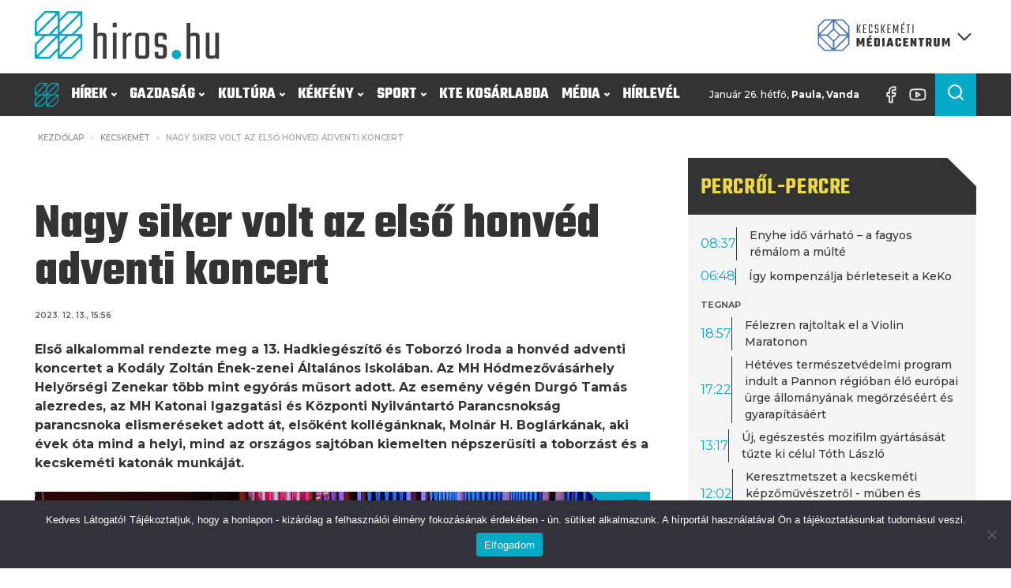

--- FILE ---
content_type: text/html; charset=UTF-8
request_url: https://hiros.hu/nagy-siker-volt-az-elso-honved-adventi-koncert/
body_size: 55422
content:
<!DOCTYPE html>
<html lang="hu" prefix="og: https://ogp.me/ns#" >
<head>
<meta charset="UTF-8">
<meta name="viewport" content="width=device-width, initial-scale=1.0">
<!-- WP_HEAD() START -->
<link rel="preload" as="style" href="https://fonts.googleapis.com/css?family=Montserrat:100,200,300,400,500,600,700,800,900|Teko:100,200,300,400,500,600,700,800,900|Raleway:100,200,300,400,500,600,700,800,900" >
<link rel="stylesheet" href="https://fonts.googleapis.com/css?family=Montserrat:100,200,300,400,500,600,700,800,900|Teko:100,200,300,400,500,600,700,800,900|Raleway:100,200,300,400,500,600,700,800,900">
	<style>img:is([sizes="auto" i], [sizes^="auto," i]) { contain-intrinsic-size: 3000px 1500px }</style>
	
<!-- Search Engine Optimization by Rank Math PRO - https://rankmath.com/ -->
<title>Nagy siker volt az első honvéd adventi koncert</title>
<meta name="description" content="Első alkalommal rendezte meg a 13. Hadkiegészítő és Toborzó Iroda a honvéd adventi koncertet a Kodály Zoltán Ének-zenei Általános Iskolában. Az MH Hódmezővásárhely Helyőrségi Zenekar több mint egyórás műsort adott. Az esemény végén Durgó Tamás alezredes, az MH Katonai Igazgatási és Központi Nyilvántartó Parancsnokság parancsnoka elismeréseket adott át, elsőként kollégánknak, Molnár H. Boglárkának, aki évek óta mind a helyi, mind az országos sajtóban kiemelten népszerűsíti a toborzást és a kecskeméti katonák munkáját."/>
<meta name="robots" content="follow, index, max-snippet:-1, max-video-preview:-1, max-image-preview:large"/>
<link rel="canonical" href="https://hiros.hu/nagy-siker-volt-az-elso-honved-adventi-koncert/" />
<meta property="og:locale" content="hu_HU" />
<meta property="og:type" content="article" />
<meta property="og:title" content="Nagy siker volt az első honvéd adventi koncert" />
<meta property="og:description" content="Első alkalommal rendezte meg a 13. Hadkiegészítő és Toborzó Iroda a honvéd adventi koncertet a Kodály Zoltán Ének-zenei Általános Iskolában. Az MH Hódmezővásárhely Helyőrségi Zenekar több mint egyórás műsort adott. Az esemény végén Durgó Tamás alezredes, az MH Katonai Igazgatási és Központi Nyilvántartó Parancsnokság parancsnoka elismeréseket adott át, elsőként kollégánknak, Molnár H. Boglárkának, aki évek óta mind a helyi, mind az országos sajtóban kiemelten népszerűsíti a toborzást és a kecskeméti katonák munkáját." />
<meta property="og:url" content="https://hiros.hu/nagy-siker-volt-az-elso-honved-adventi-koncert/" />
<meta property="og:site_name" content="Kecskeméti Médiacentrum" />
<meta property="article:publisher" content="https://www.facebook.com/hirosmedia" />
<meta property="article:tag" content="Durgó Tamás" />
<meta property="article:tag" content="Gáldonyi Sándor" />
<meta property="article:tag" content="honvéd adventi koncert" />
<meta property="article:tag" content="Kecskemét" />
<meta property="article:tag" content="Kodály Iskola" />
<meta property="article:tag" content="koncert" />
<meta property="article:tag" content="Molnár H. Boglárka" />
<meta property="article:section" content="Kecskemét" />
<meta property="og:updated_time" content="2023-12-14T20:03:08+01:00" />
<meta property="og:image" content="https://hiros.hu/wp-content/uploads/2023/12/honvedseg_koncert007.jpg" />
<meta property="og:image:secure_url" content="https://hiros.hu/wp-content/uploads/2023/12/honvedseg_koncert007.jpg" />
<meta property="og:image:width" content="1920" />
<meta property="og:image:height" content="1080" />
<meta property="og:image:alt" content="honvéd" />
<meta property="og:image:type" content="image/jpeg" />
<meta property="article:published_time" content="2023-12-13T15:56:08+01:00" />
<meta property="article:modified_time" content="2023-12-14T20:03:08+01:00" />
<meta name="twitter:card" content="summary_large_image" />
<meta name="twitter:title" content="Nagy siker volt az első honvéd adventi koncert" />
<meta name="twitter:description" content="Első alkalommal rendezte meg a 13. Hadkiegészítő és Toborzó Iroda a honvéd adventi koncertet a Kodály Zoltán Ének-zenei Általános Iskolában. Az MH Hódmezővásárhely Helyőrségi Zenekar több mint egyórás műsort adott. Az esemény végén Durgó Tamás alezredes, az MH Katonai Igazgatási és Központi Nyilvántartó Parancsnokság parancsnoka elismeréseket adott át, elsőként kollégánknak, Molnár H. Boglárkának, aki évek óta mind a helyi, mind az országos sajtóban kiemelten népszerűsíti a toborzást és a kecskeméti katonák munkáját." />
<meta name="twitter:image" content="https://hiros.hu/wp-content/uploads/2023/12/honvedseg_koncert007.jpg" />
<meta name="twitter:label1" content="Szerző:" />
<meta name="twitter:data1" content="Kanyó Gábor" />
<meta name="twitter:label2" content="Olvasási idő" />
<meta name="twitter:data2" content="1 perc" />
<script type="application/ld+json" class="rank-math-schema-pro">{"@context":"https://schema.org","@graph":[{"@type":"Place","@id":"https://hiros.hu/#place","geo":{"@type":"GeoCoordinates","latitude":"46.907696394759895","longitude":" 19.692803784637338"},"hasMap":"https://www.google.com/maps/search/?api=1&amp;query=46.907696394759895, 19.692803784637338","address":{"@type":"PostalAddress","streetAddress":"Szabads\u00e1g t\u00e9r 2.","addressLocality":"Kecskem\u00e9t","addressRegion":"B\u00e1cs-Kiskun","postalCode":"6000","addressCountry":"Hungary"}},{"@type":["NewsMediaOrganization","Organization"],"@id":"https://hiros.hu/#organization","name":"Kecskem\u00e9ti Telev\u00edzi\u00f3 Nonprofit Kft.","url":"https://hiros.hu","sameAs":["https://www.facebook.com/hirosmedia"],"email":"ktv@kecskemetitv.hu","address":{"@type":"PostalAddress","streetAddress":"Szabads\u00e1g t\u00e9r 2.","addressLocality":"Kecskem\u00e9t","addressRegion":"B\u00e1cs-Kiskun","postalCode":"6000","addressCountry":"Hungary"},"logo":{"@type":"ImageObject","@id":"https://hiros.hu/#logo","url":"https://hiros.hu/wp-content/uploads/2025/04/KMC_logovariaciok_2022-07-27_RGB_KMC-jel_szines.jpg","contentUrl":"https://hiros.hu/wp-content/uploads/2025/04/KMC_logovariaciok_2022-07-27_RGB_KMC-jel_szines.jpg","caption":"Kecskem\u00e9ti M\u00e9diacentrum","inLanguage":"hu","width":"414","height":"413"},"contactPoint":[{"@type":"ContactPoint","telephone":"+36 76/570-440","contactType":"customer support"}],"location":{"@id":"https://hiros.hu/#place"}},{"@type":"WebSite","@id":"https://hiros.hu/#website","url":"https://hiros.hu","name":"Kecskem\u00e9ti M\u00e9diacentrum","alternateName":"hiros.hu","publisher":{"@id":"https://hiros.hu/#organization"},"inLanguage":"hu"},{"@type":"ImageObject","@id":"https://hiros.hu/wp-content/uploads/2023/12/honvedseg_koncert007.jpg","url":"https://hiros.hu/wp-content/uploads/2023/12/honvedseg_koncert007.jpg","width":"1920","height":"1080","inLanguage":"hu"},{"@type":"WebPage","@id":"https://hiros.hu/nagy-siker-volt-az-elso-honved-adventi-koncert/#webpage","url":"https://hiros.hu/nagy-siker-volt-az-elso-honved-adventi-koncert/","name":"Nagy siker volt az els\u0151 honv\u00e9d adventi koncert","datePublished":"2023-12-13T15:56:08+01:00","dateModified":"2023-12-14T20:03:08+01:00","isPartOf":{"@id":"https://hiros.hu/#website"},"primaryImageOfPage":{"@id":"https://hiros.hu/wp-content/uploads/2023/12/honvedseg_koncert007.jpg"},"inLanguage":"hu"},{"@type":"Person","@id":"https://hiros.hu/nagy-siker-volt-az-elso-honved-adventi-koncert/#author","name":"Kany\u00f3 G\u00e1bor","image":{"@type":"ImageObject","@id":"https://secure.gravatar.com/avatar/89f9a236b7e92bd94f3160b531365b1fc5c98189854bae061aa6af6018d3d082?s=96&amp;d=mm&amp;r=g","url":"https://secure.gravatar.com/avatar/89f9a236b7e92bd94f3160b531365b1fc5c98189854bae061aa6af6018d3d082?s=96&amp;d=mm&amp;r=g","caption":"Kany\u00f3 G\u00e1bor","inLanguage":"hu"},"worksFor":{"@id":"https://hiros.hu/#organization"}},{"@type":"NewsArticle","headline":"Nagy siker volt az els\u0151 honv\u00e9d adventi koncert","keywords":"honv\u00e9d","datePublished":"2023-12-13T15:56:08+01:00","dateModified":"2023-12-14T20:03:08+01:00","articleSection":"Honv\u00e9ds\u00e9g, Kecskem\u00e9t, Kult\u00fara, Zene","author":{"@id":"https://hiros.hu/nagy-siker-volt-az-elso-honved-adventi-koncert/#author","name":"Kany\u00f3 G\u00e1bor"},"publisher":{"@id":"https://hiros.hu/#organization"},"description":"Els\u0151 alkalommal rendezte meg a 13. Hadkieg\u00e9sz\u00edt\u0151 \u00e9s Toborz\u00f3 Iroda a honv\u00e9d adventi koncertet a Kod\u00e1ly Zolt\u00e1n \u00c9nek-zenei \u00c1ltal\u00e1nos Iskol\u00e1ban. Az MH H\u00f3dmez\u0151v\u00e1s\u00e1rhely Hely\u0151rs\u00e9gi Zenekar t\u00f6bb mint egy\u00f3r\u00e1s m\u0171sort adott. Az esem\u00e9ny v\u00e9g\u00e9n Durg\u00f3 Tam\u00e1s alezredes, az MH Katonai Igazgat\u00e1si \u00e9s K\u00f6zponti Nyilv\u00e1ntart\u00f3 Parancsnoks\u00e1g parancsnoka elismer\u00e9seket adott \u00e1t, els\u0151k\u00e9nt koll\u00e9g\u00e1nknak, Moln\u00e1r H. Bogl\u00e1rk\u00e1nak, aki \u00e9vek \u00f3ta mind a helyi, mind az orsz\u00e1gos sajt\u00f3ban kiemelten n\u00e9pszer\u0171s\u00edti a toborz\u00e1st \u00e9s a kecskem\u00e9ti katon\u00e1k munk\u00e1j\u00e1t.","copyrightYear":"2023","copyrightHolder":{"@id":"https://hiros.hu/#organization"},"name":"Nagy siker volt az els\u0151 honv\u00e9d adventi koncert","@id":"https://hiros.hu/nagy-siker-volt-az-elso-honved-adventi-koncert/#richSnippet","isPartOf":{"@id":"https://hiros.hu/nagy-siker-volt-az-elso-honved-adventi-koncert/#webpage"},"image":{"@id":"https://hiros.hu/wp-content/uploads/2023/12/honvedseg_koncert007.jpg"},"inLanguage":"hu","mainEntityOfPage":{"@id":"https://hiros.hu/nagy-siker-volt-az-elso-honved-adventi-koncert/#webpage"}}]}</script>
<!-- /Rank Math WordPress SEO plugin -->

<link rel='stylesheet' id='wp-block-library-css' href='https://hiros.hu/wp-includes/css/dist/block-library/style.min.css?ver=6.8.3' type='text/css' media='all' />
<style id='classic-theme-styles-inline-css' type='text/css'>
/*! This file is auto-generated */
.wp-block-button__link{color:#fff;background-color:#32373c;border-radius:9999px;box-shadow:none;text-decoration:none;padding:calc(.667em + 2px) calc(1.333em + 2px);font-size:1.125em}.wp-block-file__button{background:#32373c;color:#fff;text-decoration:none}
</style>
<style id='global-styles-inline-css' type='text/css'>
:root{--wp--preset--aspect-ratio--square: 1;--wp--preset--aspect-ratio--4-3: 4/3;--wp--preset--aspect-ratio--3-4: 3/4;--wp--preset--aspect-ratio--3-2: 3/2;--wp--preset--aspect-ratio--2-3: 2/3;--wp--preset--aspect-ratio--16-9: 16/9;--wp--preset--aspect-ratio--9-16: 9/16;--wp--preset--color--black: #000000;--wp--preset--color--cyan-bluish-gray: #abb8c3;--wp--preset--color--white: #ffffff;--wp--preset--color--pale-pink: #f78da7;--wp--preset--color--vivid-red: #cf2e2e;--wp--preset--color--luminous-vivid-orange: #ff6900;--wp--preset--color--luminous-vivid-amber: #fcb900;--wp--preset--color--light-green-cyan: #7bdcb5;--wp--preset--color--vivid-green-cyan: #00d084;--wp--preset--color--pale-cyan-blue: #8ed1fc;--wp--preset--color--vivid-cyan-blue: #0693e3;--wp--preset--color--vivid-purple: #9b51e0;--wp--preset--color--primary-color: rgb(3, 169, 197);--wp--preset--color--dark-color: rgb(51, 51, 51);--wp--preset--color--paragraph-color: rgb(51, 51, 51);--wp--preset--color--border-color: rgb(227, 227, 227);--wp--preset--color--placeholder-color: rgb(227, 227, 227);--wp--preset--color--background-color: rgb(227, 227, 227);--wp--preset--color--secondary-color: rgb(237, 106, 83);--wp--preset--color--light-color: rgb(227, 227, 227);--wp--preset--color--paragraph-alt-color: rgb(227, 227, 227);--wp--preset--color--border-alt-color: rgb(227, 227, 227);--wp--preset--color--placeholder-alt-color: rgb(227, 227, 227);--wp--preset--color--background-alt-color: rgb(227, 227, 227);--wp--preset--color--tertiary-color: rgb(244, 76, 76);--wp--preset--color--black-color: rgb(13, 16, 17);--wp--preset--color--white-color: rgb(255, 255, 255);--wp--preset--color--success-color: rgb(2, 145, 50);--wp--preset--color--warning-color: rgb(195, 118, 2);--wp--preset--color--error-color: rgb(195, 2, 2);--wp--preset--color--success-light-color: rgb(234, 255, 241);--wp--preset--color--warning-light-color: rgb(255, 246, 234);--wp--preset--color--error-light-color: rgb(255, 234, 234);--wp--preset--color--extra-color-1: rgb(245, 245, 245);--wp--preset--color--extra-color-2: rgb(238, 215, 72);--wp--preset--color--extra-color-3: rgb(244, 76, 76);--wp--preset--color--extra-color-4: rgb(42, 72, 120);--wp--preset--color--primary-hover-color: rgba(2, 124, 145, 1);--wp--preset--color--secondary-hover-color: rgba(232, 67, 38, 1);--wp--preset--color--primary-alt-color: rgba(214, 248, 254, 1);--wp--preset--color--secondary-alt-color: rgba(251, 223, 218, 1);--wp--preset--color--primary-alt-hover-color: rgba(165, 239, 252, 1);--wp--preset--color--secondary-alt-hover-color: rgba(245, 183, 172, 1);--wp--preset--color--transparent-color: transparent;--wp--preset--color--dark-rgb-vals: 51, 51, 51;--wp--preset--color--paragraph-rgb-vals: 51, 51, 51;--wp--preset--color--tertiary-rgb-vals: 244, 76, 76;--wp--preset--color--black-rgb-vals: 13, 16, 17;--wp--preset--color--success-rgb-vals: 2, 145, 50;--wp--preset--color--warning-rgb-vals: 195, 118, 2;--wp--preset--color--error-rgb-vals: 195, 2, 2;--wp--preset--color--extra-color-1-rgb-vals: 245, 245, 245;--wp--preset--color--extra-color-2-rgb-vals: 238, 215, 72;--wp--preset--color--extra-color-3-rgb-vals: 244, 76, 76;--wp--preset--color--extra-color-4-rgb-vals: 42, 72, 120;--wp--preset--gradient--vivid-cyan-blue-to-vivid-purple: linear-gradient(135deg,rgba(6,147,227,1) 0%,rgb(155,81,224) 100%);--wp--preset--gradient--light-green-cyan-to-vivid-green-cyan: linear-gradient(135deg,rgb(122,220,180) 0%,rgb(0,208,130) 100%);--wp--preset--gradient--luminous-vivid-amber-to-luminous-vivid-orange: linear-gradient(135deg,rgba(252,185,0,1) 0%,rgba(255,105,0,1) 100%);--wp--preset--gradient--luminous-vivid-orange-to-vivid-red: linear-gradient(135deg,rgba(255,105,0,1) 0%,rgb(207,46,46) 100%);--wp--preset--gradient--very-light-gray-to-cyan-bluish-gray: linear-gradient(135deg,rgb(238,238,238) 0%,rgb(169,184,195) 100%);--wp--preset--gradient--cool-to-warm-spectrum: linear-gradient(135deg,rgb(74,234,220) 0%,rgb(151,120,209) 20%,rgb(207,42,186) 40%,rgb(238,44,130) 60%,rgb(251,105,98) 80%,rgb(254,248,76) 100%);--wp--preset--gradient--blush-light-purple: linear-gradient(135deg,rgb(255,206,236) 0%,rgb(152,150,240) 100%);--wp--preset--gradient--blush-bordeaux: linear-gradient(135deg,rgb(254,205,165) 0%,rgb(254,45,45) 50%,rgb(107,0,62) 100%);--wp--preset--gradient--luminous-dusk: linear-gradient(135deg,rgb(255,203,112) 0%,rgb(199,81,192) 50%,rgb(65,88,208) 100%);--wp--preset--gradient--pale-ocean: linear-gradient(135deg,rgb(255,245,203) 0%,rgb(182,227,212) 50%,rgb(51,167,181) 100%);--wp--preset--gradient--electric-grass: linear-gradient(135deg,rgb(202,248,128) 0%,rgb(113,206,126) 100%);--wp--preset--gradient--midnight: linear-gradient(135deg,rgb(2,3,129) 0%,rgb(40,116,252) 100%);--wp--preset--font-size--small: 13px;--wp--preset--font-size--medium: 20px;--wp--preset--font-size--large: 36px;--wp--preset--font-size--x-large: 42px;--wp--preset--spacing--20: 0.44rem;--wp--preset--spacing--30: 0.67rem;--wp--preset--spacing--40: 1rem;--wp--preset--spacing--50: 1.5rem;--wp--preset--spacing--60: 2.25rem;--wp--preset--spacing--70: 3.38rem;--wp--preset--spacing--80: 5.06rem;--wp--preset--shadow--natural: 6px 6px 9px rgba(0, 0, 0, 0.2);--wp--preset--shadow--deep: 12px 12px 50px rgba(0, 0, 0, 0.4);--wp--preset--shadow--sharp: 6px 6px 0px rgba(0, 0, 0, 0.2);--wp--preset--shadow--outlined: 6px 6px 0px -3px rgba(255, 255, 255, 1), 6px 6px rgba(0, 0, 0, 1);--wp--preset--shadow--crisp: 6px 6px 0px rgba(0, 0, 0, 1);}:where(.is-layout-flex){gap: 0.5em;}:where(.is-layout-grid){gap: 0.5em;}body .is-layout-flex{display: flex;}.is-layout-flex{flex-wrap: wrap;align-items: center;}.is-layout-flex > :is(*, div){margin: 0;}body .is-layout-grid{display: grid;}.is-layout-grid > :is(*, div){margin: 0;}:where(.wp-block-columns.is-layout-flex){gap: 2em;}:where(.wp-block-columns.is-layout-grid){gap: 2em;}:where(.wp-block-post-template.is-layout-flex){gap: 1.25em;}:where(.wp-block-post-template.is-layout-grid){gap: 1.25em;}.has-black-color{color: var(--wp--preset--color--black) !important;}.has-cyan-bluish-gray-color{color: var(--wp--preset--color--cyan-bluish-gray) !important;}.has-white-color{color: var(--wp--preset--color--white) !important;}.has-pale-pink-color{color: var(--wp--preset--color--pale-pink) !important;}.has-vivid-red-color{color: var(--wp--preset--color--vivid-red) !important;}.has-luminous-vivid-orange-color{color: var(--wp--preset--color--luminous-vivid-orange) !important;}.has-luminous-vivid-amber-color{color: var(--wp--preset--color--luminous-vivid-amber) !important;}.has-light-green-cyan-color{color: var(--wp--preset--color--light-green-cyan) !important;}.has-vivid-green-cyan-color{color: var(--wp--preset--color--vivid-green-cyan) !important;}.has-pale-cyan-blue-color{color: var(--wp--preset--color--pale-cyan-blue) !important;}.has-vivid-cyan-blue-color{color: var(--wp--preset--color--vivid-cyan-blue) !important;}.has-vivid-purple-color{color: var(--wp--preset--color--vivid-purple) !important;}.has-black-background-color{background-color: var(--wp--preset--color--black) !important;}.has-cyan-bluish-gray-background-color{background-color: var(--wp--preset--color--cyan-bluish-gray) !important;}.has-white-background-color{background-color: var(--wp--preset--color--white) !important;}.has-pale-pink-background-color{background-color: var(--wp--preset--color--pale-pink) !important;}.has-vivid-red-background-color{background-color: var(--wp--preset--color--vivid-red) !important;}.has-luminous-vivid-orange-background-color{background-color: var(--wp--preset--color--luminous-vivid-orange) !important;}.has-luminous-vivid-amber-background-color{background-color: var(--wp--preset--color--luminous-vivid-amber) !important;}.has-light-green-cyan-background-color{background-color: var(--wp--preset--color--light-green-cyan) !important;}.has-vivid-green-cyan-background-color{background-color: var(--wp--preset--color--vivid-green-cyan) !important;}.has-pale-cyan-blue-background-color{background-color: var(--wp--preset--color--pale-cyan-blue) !important;}.has-vivid-cyan-blue-background-color{background-color: var(--wp--preset--color--vivid-cyan-blue) !important;}.has-vivid-purple-background-color{background-color: var(--wp--preset--color--vivid-purple) !important;}.has-black-border-color{border-color: var(--wp--preset--color--black) !important;}.has-cyan-bluish-gray-border-color{border-color: var(--wp--preset--color--cyan-bluish-gray) !important;}.has-white-border-color{border-color: var(--wp--preset--color--white) !important;}.has-pale-pink-border-color{border-color: var(--wp--preset--color--pale-pink) !important;}.has-vivid-red-border-color{border-color: var(--wp--preset--color--vivid-red) !important;}.has-luminous-vivid-orange-border-color{border-color: var(--wp--preset--color--luminous-vivid-orange) !important;}.has-luminous-vivid-amber-border-color{border-color: var(--wp--preset--color--luminous-vivid-amber) !important;}.has-light-green-cyan-border-color{border-color: var(--wp--preset--color--light-green-cyan) !important;}.has-vivid-green-cyan-border-color{border-color: var(--wp--preset--color--vivid-green-cyan) !important;}.has-pale-cyan-blue-border-color{border-color: var(--wp--preset--color--pale-cyan-blue) !important;}.has-vivid-cyan-blue-border-color{border-color: var(--wp--preset--color--vivid-cyan-blue) !important;}.has-vivid-purple-border-color{border-color: var(--wp--preset--color--vivid-purple) !important;}.has-vivid-cyan-blue-to-vivid-purple-gradient-background{background: var(--wp--preset--gradient--vivid-cyan-blue-to-vivid-purple) !important;}.has-light-green-cyan-to-vivid-green-cyan-gradient-background{background: var(--wp--preset--gradient--light-green-cyan-to-vivid-green-cyan) !important;}.has-luminous-vivid-amber-to-luminous-vivid-orange-gradient-background{background: var(--wp--preset--gradient--luminous-vivid-amber-to-luminous-vivid-orange) !important;}.has-luminous-vivid-orange-to-vivid-red-gradient-background{background: var(--wp--preset--gradient--luminous-vivid-orange-to-vivid-red) !important;}.has-very-light-gray-to-cyan-bluish-gray-gradient-background{background: var(--wp--preset--gradient--very-light-gray-to-cyan-bluish-gray) !important;}.has-cool-to-warm-spectrum-gradient-background{background: var(--wp--preset--gradient--cool-to-warm-spectrum) !important;}.has-blush-light-purple-gradient-background{background: var(--wp--preset--gradient--blush-light-purple) !important;}.has-blush-bordeaux-gradient-background{background: var(--wp--preset--gradient--blush-bordeaux) !important;}.has-luminous-dusk-gradient-background{background: var(--wp--preset--gradient--luminous-dusk) !important;}.has-pale-ocean-gradient-background{background: var(--wp--preset--gradient--pale-ocean) !important;}.has-electric-grass-gradient-background{background: var(--wp--preset--gradient--electric-grass) !important;}.has-midnight-gradient-background{background: var(--wp--preset--gradient--midnight) !important;}.has-small-font-size{font-size: var(--wp--preset--font-size--small) !important;}.has-medium-font-size{font-size: var(--wp--preset--font-size--medium) !important;}.has-large-font-size{font-size: var(--wp--preset--font-size--large) !important;}.has-x-large-font-size{font-size: var(--wp--preset--font-size--x-large) !important;}
:where(.wp-block-post-template.is-layout-flex){gap: 1.25em;}:where(.wp-block-post-template.is-layout-grid){gap: 1.25em;}
:where(.wp-block-columns.is-layout-flex){gap: 2em;}:where(.wp-block-columns.is-layout-grid){gap: 2em;}
:root :where(.wp-block-pullquote){font-size: 1.5em;line-height: 1.6;}
</style>
<link rel='stylesheet' id='cookie-notice-front-css' href='https://hiros.hu/wp-content/plugins/cookie-notice/css/front.min.css?ver=2.5.11' type='text/css' media='all' />
<link rel='stylesheet' id='oxygen-aos-css' href='https://hiros.hu/wp-content/plugins/oxygen/component-framework/vendor/aos/aos.css?ver=6.8.3' type='text/css' media='all' />
<link rel='stylesheet' id='oxygen-css' href='https://hiros.hu/wp-content/plugins/oxygen/component-framework/oxygen.css?ver=4.9.4' type='text/css' media='all' />
<style id='oxymade-inline-css' type='text/css'>
:root {--primary-color: rgb(3, 169, 197);--dark-color: rgb(51, 51, 51);--paragraph-color: rgb(51, 51, 51);--border-color: rgb(227, 227, 227);--placeholder-color: rgb(227, 227, 227);--background-color: rgb(227, 227, 227);--secondary-color: rgb(237, 106, 83);--light-color: rgb(227, 227, 227);--paragraph-alt-color: rgb(227, 227, 227);--border-alt-color: rgb(227, 227, 227);--placeholder-alt-color: rgb(227, 227, 227);--background-alt-color: rgb(227, 227, 227);--tertiary-color: rgb(244, 76, 76);--black-color: rgb(13, 16, 17);--white-color: rgb(255, 255, 255);--success-color: rgb(2, 145, 50);--warning-color: rgb(195, 118, 2);--error-color: rgb(195, 2, 2);--success-light-color: rgb(234, 255, 241);--warning-light-color: rgb(255, 246, 234);--error-light-color: rgb(255, 234, 234);--extra-color-1: rgb(245, 245, 245);--extra-color-2: rgb(238, 215, 72);--extra-color-3: rgb(244, 76, 76);--extra-color-4: rgb(42, 72, 120);--primary-hover-color: rgba(2, 124, 145, 1);--secondary-hover-color: rgba(232, 67, 38, 1);--primary-alt-color: rgba(214, 248, 254, 1);--secondary-alt-color: rgba(251, 223, 218, 1);--primary-alt-hover-color: rgba(165, 239, 252, 1);--secondary-alt-hover-color: rgba(245, 183, 172, 1);--primary-rgb-vals: 3, 169, 197;--secondary-rgb-vals: 237, 106, 83;--transparent-color: transparent;--dark-rgb-vals: 51, 51, 51;--paragraph-rgb-vals: 51, 51, 51;--tertiary-rgb-vals: 244, 76, 76;--black-rgb-vals: 13, 16, 17;--success-rgb-vals: 2, 145, 50;--warning-rgb-vals: 195, 118, 2;--error-rgb-vals: 195, 2, 2;--extra-color-1-rgb-vals: 245, 245, 245;--extra-color-2-rgb-vals: 238, 215, 72;--extra-color-3-rgb-vals: 244, 76, 76;--extra-color-4-rgb-vals: 42, 72, 120;}
html { font-size: 62.5%; } body { font-size: 1.6rem; }
:root {--desktop-text-base: 1.6;--responsive-spacing-ratio: ;--step-gap-px: ;--mobile-text-base: 1.4;--responsive-text-ratio: 0.7;--smallest-font-size: 1.4;--h-font-weight: 700;--desktop-type-scale-ratio: 1.250;--mobile-type-scale-ratio: 1.200;--viewport-min: 48;--viewport-max: 128;--lh-65-150: .88;--lh-49-64: .88;--lh-37-48: 1.1;--lh-31-36: 1;--lh-25-30: 1.1;--lh-21-24: 1.2;--lh-17-20: 1.2;--lh-13-16: 1.5;--desktop-h6: 2;--desktop-h5: 2.5;--desktop-h4: 3.125;--desktop-h3: 3.90625;--desktop-h2: 4.8828125;--desktop-h1: 6.103515625;--desktop-hero: 7.62939453125;--mobile-h6: 1.68;--mobile-h5: 2.016;--mobile-h4: 2.4192;--mobile-h3: 2.90304;--mobile-h2: 3.483648;--mobile-h1: 4.1803776;--mobile-hero: 5.01645312;--desktop-xs: 1.2;--desktop-sm: 1.4;--desktop-base: 1.6;--desktop-lg: 1.8;--desktop-xl: 2;--desktop-2xl: 2.4;--desktop-3xl: 2.8;--desktop-4xl: 3.6;--desktop-5xl: 4.4;--desktop-6xl: 5.6;--desktop-7xl: 6.8;--desktop-8xl: 9.2;--desktop-9xl: 11.2;--mobile-xs: 0.84;--mobile-sm: 0.98;--mobile-base: 1.12;--mobile-lg: 1.26;--mobile-xl: 1.4;--mobile-2xl: 1.68;--mobile-3xl: 1.96;--mobile-4xl: 2.52;--mobile-5xl: 3.08;--mobile-6xl: 3.92;--mobile-7xl: 4.76;--mobile-8xl: 6.44;--mobile-9xl: 7.84;--lh-hero: 0.88;--lh-h1: 0.99;--lh-h2: 0.94;--lh-h3: 1.1;--lh-h4: 1.1;--lh-h5: 1.15;--lh-h6: 1.2;--lh-xs: 1.5;--lh-sm: 1.5;--lh-base: 1.5;--lh-lg: 1.35;--lh-xl: 1.35;--lh-2xl: 1.2;--lh-3xl: 1.15;--lh-4xl: 1.05;--lh-5xl: 1.05;--lh-6xl: 0.99;--lh-7xl: 0.99;--lh-8xl: 0.88;--lh-9xl: 0.88;}
</style>
<link rel='stylesheet' id='video-blogster-pro-frontend-css' href='https://hiros.hu/wp-content/plugins/video-blogster-pro/video-blogster-frontend.css?ver=4.9.0.4' type='text/css' media='all' />
<style id='wpgb-head-inline-css' type='text/css'>
.wp-grid-builder:not(.wpgb-template),.wpgb-facet{opacity:0.01}.wpgb-facet fieldset{margin:0;padding:0;border:none;outline:none;box-shadow:none}.wpgb-facet fieldset:last-child{margin-bottom:40px;}.wpgb-facet fieldset legend.wpgb-sr-only{height:1px;width:1px}
</style>
<script type="text/javascript" src="https://hiros.hu/wp-content/plugins/oxygen/component-framework/vendor/aos/aos.js?ver=1" id="oxygen-aos-js"></script>
<script type="text/javascript" src="https://hiros.hu/wp-includes/js/jquery/jquery.min.js?ver=3.7.1" id="jquery-core-js"></script>
<link rel="https://api.w.org/" href="https://hiros.hu/wp-json/" /><link rel="alternate" title="JSON" type="application/json" href="https://hiros.hu/wp-json/wp/v2/posts/102664" /><link rel="alternate" title="oEmbed (JSON)" type="application/json+oembed" href="https://hiros.hu/wp-json/oembed/1.0/embed?url=https%3A%2F%2Fhiros.hu%2Fnagy-siker-volt-az-elso-honved-adventi-koncert%2F" />
<link rel="alternate" title="oEmbed (XML)" type="text/xml+oembed" href="https://hiros.hu/wp-json/oembed/1.0/embed?url=https%3A%2F%2Fhiros.hu%2Fnagy-siker-volt-az-elso-honved-adventi-koncert%2F&#038;format=xml" />
     <style>
       .has-primary-color-color{color:var(--primary-color)}.has-primary-color-background-color{background-color:var(--primary-color)}.has-dark-color-color{color:var(--dark-color)}.has-dark-color-background-color{background-color:var(--dark-color)}.has-paragraph-color-color{color:var(--paragraph-color)}.has-paragraph-color-background-color{background-color:var(--paragraph-color)}.has-border-color-color{color:var(--border-color)}.has-border-color-background-color{background-color:var(--border-color)}.has-placeholder-color-color{color:var(--placeholder-color)}.has-placeholder-color-background-color{background-color:var(--placeholder-color)}.has-background-color-color{color:var(--background-color)}.has-background-color-background-color{background-color:var(--background-color)}.has-secondary-color-color{color:var(--secondary-color)}.has-secondary-color-background-color{background-color:var(--secondary-color)}.has-light-color-color{color:var(--light-color)}.has-light-color-background-color{background-color:var(--light-color)}.has-paragraph-alt-color-color{color:var(--paragraph-alt-color)}.has-paragraph-alt-color-background-color{background-color:var(--paragraph-alt-color)}.has-border-alt-color-color{color:var(--border-alt-color)}.has-border-alt-color-background-color{background-color:var(--border-alt-color)}.has-placeholder-alt-color-color{color:var(--placeholder-alt-color)}.has-placeholder-alt-color-background-color{background-color:var(--placeholder-alt-color)}.has-background-alt-color-color{color:var(--background-alt-color)}.has-background-alt-color-background-color{background-color:var(--background-alt-color)}.has-tertiary-color-color{color:var(--tertiary-color)}.has-tertiary-color-background-color{background-color:var(--tertiary-color)}.has-black-color-color{color:var(--black-color)}.has-black-color-background-color{background-color:var(--black-color)}.has-white-color-color{color:var(--white-color)}.has-white-color-background-color{background-color:var(--white-color)}.has-success-color-color{color:var(--success-color)}.has-success-color-background-color{background-color:var(--success-color)}.has-warning-color-color{color:var(--warning-color)}.has-warning-color-background-color{background-color:var(--warning-color)}.has-error-color-color{color:var(--error-color)}.has-error-color-background-color{background-color:var(--error-color)}.has-success-light-color-color{color:var(--success-light-color)}.has-success-light-color-background-color{background-color:var(--success-light-color)}.has-warning-light-color-color{color:var(--warning-light-color)}.has-warning-light-color-background-color{background-color:var(--warning-light-color)}.has-error-light-color-color{color:var(--error-light-color)}.has-error-light-color-background-color{background-color:var(--error-light-color)}.has-extra-color-1-color{color:var(--extra-color-1)}.has-extra-color-1-background-color{background-color:var(--extra-color-1)}.has-extra-color-2-color{color:var(--extra-color-2)}.has-extra-color-2-background-color{background-color:var(--extra-color-2)}.has-extra-color-3-color{color:var(--extra-color-3)}.has-extra-color-3-background-color{background-color:var(--extra-color-3)}.has-extra-color-4-color{color:var(--extra-color-4)}.has-extra-color-4-background-color{background-color:var(--extra-color-4)}.has-primary-hover-color-color{color:var(--primary-hover-color)}.has-primary-hover-color-background-color{background-color:var(--primary-hover-color)}.has-secondary-hover-color-color{color:var(--secondary-hover-color)}.has-secondary-hover-color-background-color{background-color:var(--secondary-hover-color)}.has-primary-alt-color-color{color:var(--primary-alt-color)}.has-primary-alt-color-background-color{background-color:var(--primary-alt-color)}.has-secondary-alt-color-color{color:var(--secondary-alt-color)}.has-secondary-alt-color-background-color{background-color:var(--secondary-alt-color)}.has-primary-alt-hover-color-color{color:var(--primary-alt-hover-color)}.has-primary-alt-hover-color-background-color{background-color:var(--primary-alt-hover-color)}.has-secondary-alt-hover-color-color{color:var(--secondary-alt-hover-color)}.has-secondary-alt-hover-color-background-color{background-color:var(--secondary-alt-hover-color)}.has-transparent-color-color{color:var(--transparent-color)}.has-transparent-color-background-color{background-color:var(--transparent-color)}.has-dark-rgb-vals-color{color:var(--dark-rgb-vals)}.has-dark-rgb-vals-background-color{background-color:var(--dark-rgb-vals)}.has-paragraph-rgb-vals-color{color:var(--paragraph-rgb-vals)}.has-paragraph-rgb-vals-background-color{background-color:var(--paragraph-rgb-vals)}.has-tertiary-rgb-vals-color{color:var(--tertiary-rgb-vals)}.has-tertiary-rgb-vals-background-color{background-color:var(--tertiary-rgb-vals)}.has-black-rgb-vals-color{color:var(--black-rgb-vals)}.has-black-rgb-vals-background-color{background-color:var(--black-rgb-vals)}.has-success-rgb-vals-color{color:var(--success-rgb-vals)}.has-success-rgb-vals-background-color{background-color:var(--success-rgb-vals)}.has-warning-rgb-vals-color{color:var(--warning-rgb-vals)}.has-warning-rgb-vals-background-color{background-color:var(--warning-rgb-vals)}.has-error-rgb-vals-color{color:var(--error-rgb-vals)}.has-error-rgb-vals-background-color{background-color:var(--error-rgb-vals)}.has-extra-color-1-rgb-vals-color{color:var(--extra-color-1-rgb-vals)}.has-extra-color-1-rgb-vals-background-color{background-color:var(--extra-color-1-rgb-vals)}.has-extra-color-2-rgb-vals-color{color:var(--extra-color-2-rgb-vals)}.has-extra-color-2-rgb-vals-background-color{background-color:var(--extra-color-2-rgb-vals)}.has-extra-color-3-rgb-vals-color{color:var(--extra-color-3-rgb-vals)}.has-extra-color-3-rgb-vals-background-color{background-color:var(--extra-color-3-rgb-vals)}.has-extra-color-4-rgb-vals-color{color:var(--extra-color-4-rgb-vals)}.has-extra-color-4-rgb-vals-background-color{background-color:var(--extra-color-4-rgb-vals)}
     </style>
   <noscript><style>.wp-grid-builder .wpgb-card.wpgb-card-hidden .wpgb-card-wrapper{opacity:1!important;visibility:visible!important;transform:none!important}.wpgb-facet {opacity:1!important;pointer-events:auto!important}.wpgb-facet *:not(.wpgb-pagination-facet){display:none}</style></noscript>
<!-- lightgallery + plugins -->
<link type="text/css" rel="stylesheet" href="/wp-content/plugins/lightgallery-2_7/dist/css/lightgallery.css" />
<link type="text/css" rel="stylesheet" href="/wp-content/plugins/lightgallery-2_7/dist/css/lg-zoom.css" />
<link type="text/css" rel="stylesheet" href="/wp-content/plugins/lightgallery-2_7/dist/css/lg-thumbnail.css" /><link rel="icon" href="https://hiros.hu/wp-content/uploads/2022/12/cropped-KMC-jel_szines-32x32.png" sizes="32x32" />
<link rel="icon" href="https://hiros.hu/wp-content/uploads/2022/12/cropped-KMC-jel_szines-192x192.png" sizes="192x192" />
<link rel="apple-touch-icon" href="https://hiros.hu/wp-content/uploads/2022/12/cropped-KMC-jel_szines-180x180.png" />
<meta name="msapplication-TileImage" content="https://hiros.hu/wp-content/uploads/2022/12/cropped-KMC-jel_szines-270x270.png" />
<link rel='stylesheet' id='oxygen-cache-233915-css' href='//hiros.hu/wp-content/uploads/oxygen/css/233915.css?cache=1765966193&#038;ver=6.8.3' type='text/css' media='all' />
<link rel='stylesheet' id='oxygen-cache-14891-css' href='//hiros.hu/wp-content/uploads/oxygen/css/14891.css?cache=1731737985&#038;ver=6.8.3' type='text/css' media='all' />
<link rel='stylesheet' id='oxygen-cache-14892-css' href='//hiros.hu/wp-content/uploads/oxygen/css/14892.css?cache=1731737984&#038;ver=6.8.3' type='text/css' media='all' />
<link rel='stylesheet' id='oxygen-cache-2525-css' href='//hiros.hu/wp-content/uploads/oxygen/css/2525.css?cache=1731737995&#038;ver=6.8.3' type='text/css' media='all' />
<link rel='stylesheet' id='oxygen-cache-1870-css' href='//hiros.hu/wp-content/uploads/oxygen/css/1870.css?cache=1731738004&#038;ver=6.8.3' type='text/css' media='all' />
<link rel='stylesheet' id='oxygen-cache-2524-css' href='//hiros.hu/wp-content/uploads/oxygen/css/2524.css?cache=1749750097&#038;ver=6.8.3' type='text/css' media='all' />
<link rel='stylesheet' id='oxygen-cache-828-css' href='//hiros.hu/wp-content/uploads/oxygen/css/828.css?cache=1731738015&#038;ver=6.8.3' type='text/css' media='all' />
<link rel='stylesheet' id='oxygen-cache-2182-css' href='//hiros.hu/wp-content/uploads/oxygen/css/2182.css?cache=1731737999&#038;ver=6.8.3' type='text/css' media='all' />
<link rel='stylesheet' id='oxygen-cache-2187-css' href='//hiros.hu/wp-content/uploads/oxygen/css/2187.css?cache=1731737999&#038;ver=6.8.3' type='text/css' media='all' />
<link rel='stylesheet' id='oxygen-cache-499-css' href='//hiros.hu/wp-content/uploads/oxygen/css/499.css?cache=1731738019&#038;ver=6.8.3' type='text/css' media='all' />
<link rel='stylesheet' id='oxygen-cache-22225-css' href='//hiros.hu/wp-content/uploads/oxygen/css/22225.css?cache=1731737983&#038;ver=6.8.3' type='text/css' media='all' />
<link rel='stylesheet' id='oxygen-cache-1546-css' href='//hiros.hu/wp-content/uploads/oxygen/css/1546.css?cache=1731738010&#038;ver=6.8.3' type='text/css' media='all' />
<link rel='stylesheet' id='oxygen-cache-868-css' href='//hiros.hu/wp-content/uploads/oxygen/css/868.css?cache=1731738013&#038;ver=6.8.3' type='text/css' media='all' />
<link rel='stylesheet' id='oxygen-cache-15136-css' href='//hiros.hu/wp-content/uploads/oxygen/css/15136.css?cache=1731737983&#038;ver=6.8.3' type='text/css' media='all' />
<link rel='stylesheet' id='oxygen-cache-2534-css' href='//hiros.hu/wp-content/uploads/oxygen/css/2534.css?cache=1731737994&#038;ver=6.8.3' type='text/css' media='all' />
<link rel='stylesheet' id='oxygen-cache-3071-css' href='//hiros.hu/wp-content/uploads/oxygen/css/3071.css?cache=1731737991&#038;ver=6.8.3' type='text/css' media='all' />
<link rel='stylesheet' id='oxygen-cache-57515-css' href='//hiros.hu/wp-content/uploads/oxygen/css/57515.css?cache=1731737979&#038;ver=6.8.3' type='text/css' media='all' />
<link rel='stylesheet' id='oxygen-cache-2177-css' href='//hiros.hu/wp-content/uploads/oxygen/css/2177.css?cache=1731738000&#038;ver=6.8.3' type='text/css' media='all' />
<link rel='stylesheet' id='oxygen-cache-500-css' href='//hiros.hu/wp-content/uploads/oxygen/css/500.css?cache=1744351458&#038;ver=6.8.3' type='text/css' media='all' />
<link rel='stylesheet' id='oxygen-cache-827-css' href='//hiros.hu/wp-content/uploads/oxygen/css/827.css?cache=1749749920&#038;ver=6.8.3' type='text/css' media='all' />
<link rel='stylesheet' id='oxygen-cache-10-css' href='//hiros.hu/wp-content/uploads/oxygen/css/10.css?cache=1749752220&#038;ver=6.8.3' type='text/css' media='all' />
<link rel='stylesheet' id='oxygen-cache-33068-css' href='//hiros.hu/wp-content/uploads/oxygen/css/33068.css?cache=1750062936&#038;ver=6.8.3' type='text/css' media='all' />
<link rel='stylesheet' id='oxygen-universal-styles-css' href='//hiros.hu/wp-content/uploads/oxygen/css/universal.css?cache=1765966193&#038;ver=6.8.3' type='text/css' media='all' />
<!-- END OF WP_HEAD() -->
<meta name="generator" content="WP Rocket 3.20.2" data-wpr-features="wpr_preload_links wpr_desktop" /></head>
<body class="wp-singular post-template-default single single-post postid-102664 single-format-standard wp-theme-oxygen-is-not-a-theme  wp-embed-responsive cookies-not-set oxygen-body" >


<!-- lightgallery + plugins -->
<script src="/wp-content/plugins/lightgallery-2_7/dist/lightgallery.min.js"></script>
<script src="/wp-content/plugins/lightgallery-2_7/dist/plugins/thumbnail/lg-thumbnail.umd.js"></script>
<script src="/wp-content/plugins/lightgallery-2_7/dist/plugins/zoom/lg-zoom.min.js"></script>


						<!-- Revive Adserver Asynchronous JS Tag - Generated with Revive Adserver v5.4.1 -->
<ins data-revive-zoneid="8" data-revive-id="e38b39a2439b80f6e3b5d955b515aa26"></ins>
<script async src="//ads.hiroshirek.hu/www/delivery/asyncjs.php"></script><header id="header" class="oxy-header-wrapper oxy-sticky-header oxy-overlay-header oxy-header " ><div id="header-row-1" class="oxygen-hide-in-sticky oxy-header-row bg-white" ><div class="oxy-header-container"><div id="_header_left-108-827" class="oxy-header-left" ><a id="header__logo-wrapper" class="ct-link pr-4 py-2 centered" href="/"    aria-label="Kezdőlap"><div id="header__logo" class="ct-code-block " ><svg width="234" height="70" id="hiros-logo" xmlns="http://www.w3.org/2000/svg" viewBox="16 18 260 60">
<defs><style>.cls-1{fill:#06a8c5;}.cls-2{fill:#3d3d3b;}</style></defs>
	<g>
	<path class="cls-1" d="M16.75,50.83h19.88c.19,0,.39-.08,.52-.21l13.5-13.5c.14-.14,.22-.33,.22-.53V16.66c0-.41-.34-.75-.75-.75H30.2c-.2,0-.39,.08-.53,.22l-13.45,13.45c-.14,.14-.21,.33-.21,.53v19.97c0,.41,.33,.74,.74,.74Zm28.14-30.88l-24.86,24.9c-.48,.48-1.28,.14-1.28-.52v-13.07c0-.19,.08-.39,.21-.52l11.84-11.84c.14-.14,.33-.22,.53-.22h13.02c.66,0,1,.81,.53,1.28Zm-22.39,28.12c-.66,0-.99-.8-.52-1.27l24.86-24.9c.47-.48,1.28-.14,1.28,.52v13.02c0,.19-.08,.39-.22,.52l-11.88,11.88c-.14,.14-.32,.21-.52,.21h-12.98Z"/>
	<path class="cls-1" d="M50.18,48.07H30.21c-.2,0-.39,.08-.53,.21l-13.45,13.45c-.14,.14-.22,.33-.22,.53v19.92c0,.41,.34,.75,.75,.75h19.92c.2,0,.39-.08,.53-.22l13.5-13.5c.14-.14,.21-.33,.21-.52v-19.88c0-.41-.33-.74-.74-.74Zm-31.41,28.36v-13.02c0-.2,.08-.39,.22-.53l11.84-11.84c.14-.14,.33-.21,.52-.21h13.07c.66,0,1,.8,.52,1.28l-24.9,24.86c-.47,.47-1.28,.13-1.28-.53Zm29.4-8.88c0,.2-.08,.39-.21,.52l-11.88,11.88c-.14,.14-.33,.22-.52,.22h-13.02c-.66,0-1-.81-.52-1.28l24.9-24.86c.47-.47,1.27-.14,1.27,.52v12.98Z"/>
	<path class="cls-1" d="M82.29,15.95h-19.97c-.2,0-.39,.08-.53,.21l-13.45,13.45c-.14,.14-.22,.33-.22,.53v19.92c0,.41,.34,.75,.75,.75h19.92c.2,0,.39-.08,.53-.22l13.5-13.5c.14-.14,.21-.33,.21-.52V16.7c0-.41-.33-.74-.74-.74Zm-31.41,28.36v-13.02c0-.2,.08-.39,.22-.53l11.84-11.84c.14-.14,.33-.21,.52-.21h13.07c.66,0,1,.8,.52,1.28l-24.9,24.86c-.47,.47-1.28,.13-1.28-.53Zm29.4-8.88c0,.2-.08,.39-.21,.52l-11.88,11.88c-.14,.14-.33,.22-.52,.22h-13.02c-.66,0-1-.81-.52-1.28l24.9-24.86c.47-.47,1.27-.14,1.27,.52v12.98Z"/>
	<path class="cls-1" d="M82.34,48.06h-19.97c-.2,0-.39,.08-.53,.21l-13.45,13.45c-.14,.14-.22,.33-.22,.53v19.92c0,.41,.34,.75,.75,.75h19.92c.2,0,.39-.08,.53-.22l13.5-13.5c.14-.14,.21-.33,.21-.52v-19.88c0-.41-.33-.74-.74-.74Zm-31.41,28.36v-13.02c0-.2,.08-.39,.22-.53l11.84-11.84c.14-.14,.33-.21,.52-.21h13.07c.66,0,1,.8,.52,1.28l-24.9,24.86c-.47,.47-1.28,.13-1.28-.53Zm29.4-8.88c0,.2-.08,.39-.21,.52l-11.88,11.88c-.14,.14-.33,.22-.52,.22h-13.02c-.66,0-1-.81-.52-1.28l24.9-24.86c.47-.47,1.27-.14,1.27,.52v12.98Z"/>
	</g>
	<g>
		<g>
		<path class="cls-2" d="M108.18,46.3h3.02c3.98,0,5.98,1.99,5.98,5.98v30.71h-5.22v-29.87c0-.96-.14-1.59-.42-1.89-.28-.3-.92-.45-1.93-.45h-3.03c-.91,0-1.56,.2-1.97,.6-.4,.4-.6,1.11-.6,2.12v29.5h-5.22V32.38h5.22v16.41c.55-1.67,1.94-2.5,4.16-2.5Z"/>
		<path class="cls-2" d="M125.73,38.43v-6.13h5.52v6.13h-5.52Zm5.37,44.55h-5.22V46.3h5.22v36.68Z"/>
		<path class="cls-2" d="M150.46,46.3h1.59v4.54h-2.27c-3.18,0-4.76,1.89-4.76,5.67v26.47h-5.22V46.3h5.22v4.24c.4-1.16,1.07-2.16,2-2.99,.93-.83,2.08-1.25,3.44-1.25Z"/>
		<path class="cls-2" d="M163.32,46.3h7.71c3.98,0,5.97,1.99,5.97,5.98v24.73c0,3.98-1.99,5.97-5.97,5.97h-7.71c-3.98,0-5.97-1.99-5.97-5.97v-24.73c0-3.98,1.99-5.98,5.97-5.98Zm8.55,29.88v-23.07c0-.96-.15-1.59-.45-1.89-.3-.3-.93-.45-1.89-.45h-4.69c-.96,0-1.59,.15-1.89,.45-.3,.3-.45,.93-.45,1.89v23.07c0,1.01,.15,1.65,.45,1.93,.3,.28,.93,.42,1.89,.42h4.69c.96,0,1.59-.14,1.89-.42,.3-.28,.45-.92,.45-1.93Z"/>
		<path class="cls-2" d="M196.6,76.25v-6.96c0-.96-.15-1.59-.45-1.89s-.93-.45-1.89-.45h-3.71c-3.98,0-5.97-1.99-5.97-5.98v-8.7c0-3.98,1.99-5.98,5.97-5.98h5.14c3.98,0,5.97,1.99,5.97,5.98v3.71h-5.14v-2.95c0-1.01-.14-1.65-.42-1.93-.28-.28-.92-.42-1.93-.42h-2.12c-1.01,0-1.65,.14-1.93,.42-.28,.28-.42,.92-.42,1.93v7.19c0,.96,.14,1.59,.42,1.89,.28,.3,.92,.45,1.93,.45h3.71c3.98,0,5.97,1.99,5.97,5.98v8.47c0,3.98-1.99,5.97-5.97,5.97h-5.07c-3.98,0-5.97-1.99-5.97-5.97v-3.71h5.14v2.95c0,.96,.14,1.59,.42,1.89,.28,.3,.92,.45,1.93,.45h2.04c.96,0,1.59-.15,1.89-.45,.3-.3,.45-.93,.45-1.89Z"/>
		<path class="cls-2" d="M238.96,46.3h3.02c3.98,0,5.98,1.99,5.98,5.98v30.71h-5.22v-29.87c0-.96-.14-1.59-.42-1.89-.28-.3-.92-.45-1.93-.45h-3.03c-.91,0-1.56,.2-1.97,.6-.4,.4-.6,1.11-.6,2.12v29.5h-5.22V32.38h5.22v16.41c.55-1.67,1.94-2.5,4.16-2.5Z"/>
		<path class="cls-2" d="M269.82,46.3h5.22v36.68h-5.22v-2.5c-.56,1.66-1.94,2.5-4.16,2.5h-3.03c-3.98,0-5.97-1.99-5.97-5.97v-30.71h5.22v29.88c0,1.01,.15,1.65,.45,1.93,.3,.28,.93,.42,1.89,.42h3.03c.91,0,1.56-.2,1.97-.6,.4-.4,.61-1.11,.61-2.12v-29.5Z"/>
		</g>
		<circle class="cls-1" cx="215.26" cy="76.96" r="6.54"/>
	</g>
</svg></div></a></div><div id="_header_center-109-827" class="oxy-header-center" ><div id="header__revive-fejbanner" class="ct-div-block sm-hidden px-4 w-full" ><div id="header__revive-zone1" class="ct-code-block centered" ><!-- Revive Adserver Asynchronous JS Tag - Generated with Revive Adserver v5.4.1 -->
<ins data-revive-zoneid="9" data-revive-id="e38b39a2439b80f6e3b5d955b515aa26"></ins>
<script async src="//ads.hiroshirek.hu/www/delivery/asyncjs.php"></script></div></div></div><div id="_header_right-110-827" class="oxy-header-right" ><div id="div_block-220-827" class="ct-div-block oxel_dropdown_buttonv2 bg-white sm-hidden md-hidden lg-hidden" ><div id="code_block-221-827" class="ct-code-block" ><!-- --></div><button id="div_block-222-827" class="ct-div-block oxel_dropdown_buttonv2__trigger"  aria-label="Kecskeméti Médiacentrum termékei" aria-haspopup="true" aria-expanded="false"><div id="code_block-223-827" class="ct-code-block " ><svg width="186" height="59" viewBox="0 0 186 59" fill="none" xmlns="http://www.w3.org/2000/svg">
<path d="M49.4455 29.879V17.9358C49.4455 17.8164 49.3978 17.703 49.3204 17.6194L41.2881 9.57369C41.1987 9.49013 41.0914 9.44238 40.9723 9.44238H29.0787C28.8344 9.44238 28.6318 9.64532 28.6318 9.89003V21.8034C28.6318 21.9228 28.6795 22.0362 28.7629 22.1198L36.8191 30.1894C36.9025 30.2729 37.0157 30.3147 37.1289 30.3147H48.9986C49.2429 30.3147 49.4455 30.1178 49.4455 29.8671V29.879ZM32.5109 11.0897H40.287C40.4062 11.0897 40.5194 11.1375 40.6028 11.221L47.6698 18.2998C47.7532 18.3834 47.7949 18.4968 47.7949 18.6102V26.4291C47.7949 26.8231 47.3182 27.026 47.0322 26.7395L32.1892 11.8477C31.9091 11.5672 32.1117 11.0838 32.505 11.0838L32.5109 11.0897ZM37.8142 28.6733C37.695 28.6733 37.5818 28.6256 37.5043 28.548L30.4075 21.4393C30.3241 21.3558 30.2764 21.2424 30.2764 21.129V13.3399C30.2764 12.946 30.7591 12.743 31.0391 13.0295L45.8822 27.9213C46.1623 28.2018 45.9656 28.6793 45.5723 28.6793H37.8201L37.8142 28.6733Z" fill="#4C76BA"/>
<path d="M29.0719 49.5576H40.9416C41.0548 49.5576 41.174 49.5099 41.2514 49.4323L49.3076 41.3627C49.391 41.2791 49.4386 41.1657 49.4386 41.0464V29.133C49.4386 28.8882 49.2361 28.6853 48.9917 28.6853H37.0982C36.9791 28.6853 36.8658 28.7331 36.7824 28.8166L28.7501 36.8623C28.6667 36.9459 28.625 37.0593 28.625 37.1787V49.1219C28.625 49.3666 28.8216 49.5696 29.0719 49.5696V49.5576ZM45.8754 31.0847L31.0323 45.9764C30.7463 46.2629 30.2696 46.06 30.2696 45.6661V37.8472C30.2696 37.7338 30.3173 37.6144 30.3947 37.5368L37.4617 30.458C37.5451 30.3744 37.6583 30.3267 37.7775 30.3267H45.5536C45.9469 30.3267 46.1495 30.8101 45.8694 31.0907L45.8754 31.0847ZM32.5041 47.9043C32.1108 47.9043 31.9142 47.4268 32.1942 47.1463L47.0373 32.2545C47.3174 31.9681 47.8 32.171 47.8 32.5649V40.354C47.8 40.4674 47.7523 40.5868 47.6689 40.6644L40.5721 47.773C40.4887 47.8566 40.3815 47.8984 40.2623 47.8984H32.5101L32.5041 47.9043Z" fill="#4C76BA"/>
<path d="M29.7994 9.44238H17.9297C17.8165 9.44238 17.6973 9.49013 17.6198 9.56772L9.56371 17.6373C9.48029 17.7209 9.43262 17.8343 9.43262 17.9537V29.8671C9.43262 30.1118 9.63521 30.3147 9.87952 30.3147H21.773C21.8922 30.3147 22.0054 30.267 22.0888 30.1834L30.1211 22.1377C30.2046 22.0541 30.2463 21.9407 30.2463 21.8213V9.89003C30.2463 9.64532 30.0496 9.44238 29.7994 9.44238ZM12.9959 27.9153L27.839 13.0236C28.125 12.7371 28.6017 12.94 28.6017 13.3339V21.1529C28.6017 21.2663 28.554 21.3856 28.4765 21.4632L21.4096 28.542C21.3261 28.6256 21.2129 28.6733 21.0937 28.6733H13.3177C12.9244 28.6733 12.7218 28.1899 13.0019 27.9094L12.9959 27.9153ZM26.3672 11.0957C26.7604 11.0957 26.9571 11.5732 26.677 11.8537L11.834 26.7455C11.5539 27.032 11.0713 26.829 11.0713 26.4351V18.646C11.0713 18.5326 11.1189 18.4132 11.2023 18.3357L18.2991 11.227C18.3825 11.1434 18.4898 11.1017 18.609 11.1017H26.3612L26.3672 11.0957Z" fill="#4C76BA"/>
<path d="M30.2762 49.11V37.2205C30.2762 37.1071 30.2285 36.9877 30.151 36.9101L22.0949 28.8405C22.0115 28.757 21.8983 28.7092 21.7791 28.7092H9.87366C9.62935 28.7092 9.42676 28.9122 9.42676 29.1569V41.0703C9.42676 41.1897 9.47443 41.3031 9.55785 41.3866L17.5901 49.4323C17.6736 49.5159 17.7868 49.5577 17.906 49.5577H29.8293C30.0736 49.5577 30.2762 49.3607 30.2762 49.11ZM11.8341 32.2785L26.701 47.1464C26.987 47.4328 26.7844 47.9103 26.3911 47.9103H18.5852C18.472 47.9103 18.3529 47.8626 18.2754 47.785L11.2084 40.7062C11.125 40.6226 11.0773 40.5092 11.0773 40.3899V32.6008C11.0773 32.2069 11.56 32.0039 11.84 32.2844L11.8341 32.2785ZM28.6256 45.6721C28.6256 46.066 28.1489 46.263 27.8689 45.9825L13.002 31.1146C12.7159 30.8341 12.9185 30.3506 13.3118 30.3506H21.0879C21.2011 30.3506 21.3203 30.3984 21.3977 30.4819L28.4945 37.5906C28.5779 37.6741 28.6196 37.7816 28.6196 37.9009V45.6661L28.6256 45.6721Z" fill="#4C76BA"/>
<path d="M58.8711 27.0676V16.0137H60.0747V27.0676H58.8711ZM63.8406 16.0137L61.4631 21.5944L63.8049 27.0676H62.494L60.2058 21.5944L62.5297 16.0137H63.8406Z" fill="#333333"/>
<path d="M67.9941 26.0231H71.027V27.0736H66.7666V16.0137H70.9019V17.0642H67.9941V20.7946H70.3716V21.845H67.9941V26.0231Z" fill="#333333"/>
<path d="M78.5646 19.2845H77.3431V17.6133C77.3431 17.3745 77.3073 17.2253 77.2358 17.1597C77.1643 17.094 77.0154 17.0642 76.7949 17.0642H75.8177C75.5793 17.0642 75.4304 17.094 75.3648 17.1597C75.2993 17.2253 75.2695 17.3745 75.2695 17.6133V25.4859C75.2695 25.7127 75.2993 25.8619 75.3648 25.9276C75.4304 25.9992 75.5793 26.035 75.8177 26.035H76.7949C77.0213 26.035 77.1643 25.9992 77.2358 25.9276C77.3073 25.856 77.3431 25.7067 77.3431 25.4859V23.8147H78.5646V25.6829C78.5646 26.6199 78.0998 27.0855 77.1643 27.0855H75.4423C74.5068 27.0855 74.042 26.6199 74.042 25.6829V17.4163C74.042 16.4792 74.5068 16.0137 75.4423 16.0137H77.1643C78.0998 16.0137 78.5646 16.4792 78.5646 17.4163V19.2845Z" fill="#333333"/>
<path d="M84.9169 25.4681V22.448C84.9169 22.2093 84.8811 22.06 84.8096 21.9944C84.7381 21.9287 84.5892 21.8989 84.3627 21.8989H83.1591C82.2236 21.8989 81.7588 21.4333 81.7588 20.4963V17.4224C81.7588 16.4853 82.2236 16.0198 83.1591 16.0198H84.7202C85.6558 16.0198 86.1205 16.4853 86.1205 17.4224V19.1294H84.899V17.6194C84.899 17.3806 84.8692 17.2314 84.8037 17.1658C84.7381 17.1001 84.5892 17.0703 84.3508 17.0703H83.5345C83.2961 17.0703 83.1472 17.1001 83.0816 17.1658C83.0161 17.2314 82.9863 17.3806 82.9863 17.6194V20.3053C82.9863 20.5321 83.0161 20.6753 83.0816 20.7469C83.1472 20.8186 83.2961 20.8544 83.5345 20.8544H84.7441C85.6796 20.8544 86.1444 21.3199 86.1444 22.257V25.6711C86.1444 26.6081 85.6796 27.0737 84.7441 27.0737H83.2008C82.2653 27.0737 81.8005 26.6081 81.8005 25.6711V23.964H83.022V25.4741C83.022 25.7128 83.0518 25.8621 83.1174 25.9277C83.1829 25.9934 83.3319 26.0232 83.5702 26.0232H84.3687C84.5951 26.0232 84.7441 25.9934 84.8156 25.9277C84.8871 25.8621 84.9228 25.7128 84.9228 25.4741L84.9169 25.4681Z" fill="#333333"/>
<path d="M89.6006 27.0676V16.0137H90.8042V27.0676H89.6006ZM94.5701 16.0137L92.1926 21.5944L94.5344 27.0676H93.2235L90.9353 21.5944L93.2592 16.0137H94.5701Z" fill="#333333"/>
<path d="M98.7167 26.0231H101.75V27.0736H97.4893V16.0137H101.625V17.0642H98.7167V20.7946H101.094V21.845H98.7167V26.0231Z" fill="#333333"/>
<path d="M105.903 27.0676H104.854V16.0137H106.183L108.084 23.1223L110.003 16.0137H111.332V27.0676H110.283V18.6996L108.74 24.6682H107.447L105.903 18.6996V27.0676Z" fill="#333333"/>
<path d="M116.283 21.8451V26.0232H119.316V27.0736H115.056V16.0138H119.191V17.0642H116.283V20.7946H118.661V21.8451H116.283ZM119.334 13.2085L117.594 15.4646H116.492L117.874 13.2085H119.328H119.334Z" fill="#333333"/>
<path d="M126.287 16.0137V17.0642H124.512V27.0676H123.302V17.0642H121.526V16.0137H126.281H126.287Z" fill="#333333"/>
<path d="M129.303 16.0137H130.506V27.0676H129.303V16.0137Z" fill="#333333"/>
<path d="M61.1654 43.7619H58.5674V33.0422H61.7493L63.4833 38.7662L65.2173 33.0422H68.3992V43.7619H65.8131V36.9517L64.4784 41.4401H62.4763L61.1594 36.9815V43.7619H61.1654Z" fill="#333333"/>
<path d="M74.3162 41.679H77.9629V43.7681H71.3965V33.0484H77.814V35.1374H74.3162V37.3219H77.3313V39.4109H74.3162V41.679ZM77.9331 29.9924L75.7165 32.4933H73.482L75.0968 29.9924H77.9272H77.9331Z" fill="#333333"/>
<path d="M80.7158 33.0483H85.6317C87.2644 33.0483 88.0807 33.7407 88.0807 35.1195V41.6969C88.0807 43.0757 87.2644 43.768 85.6317 43.768H80.7158V33.0483ZM85.1669 41.4761V35.3343C85.1669 35.0896 85.0299 34.9643 84.7498 34.9643H83.6356V41.8401H84.7498C85.0299 41.8401 85.1669 41.7148 85.1669 41.4701V41.4761Z" fill="#333333"/>
<path d="M91.0303 33.0483H93.9441V43.768H91.0303V33.0483Z" fill="#333333"/>
<path d="M102.393 43.7619L102.059 42.1563H99.4911L99.1396 43.7619H96.2734L99.0263 33.0422H102.578L105.331 43.7619H102.399H102.393ZM99.944 40.0912H101.612L100.796 36.2355L99.944 40.0912Z" fill="#333333"/>
<path d="M114.829 37.0532H111.915V35.3342C111.915 35.0895 111.778 34.9641 111.498 34.9641H110.914C110.634 34.9641 110.497 35.0895 110.497 35.3342V41.4759C110.497 41.7206 110.634 41.846 110.914 41.846H111.498C111.778 41.846 111.915 41.7206 111.915 41.4759V39.8226H114.829V41.6908C114.829 43.0695 114.012 43.7619 112.38 43.7619H110.032C108.399 43.7619 107.583 43.0695 107.583 41.6908V35.1134C107.583 33.7346 108.399 33.0422 110.032 33.0422H112.38C114.012 33.0422 114.829 33.7346 114.829 35.1134V37.0472V37.0532Z" fill="#333333"/>
<path d="M120.496 41.679H124.143V43.768H117.576V33.0483H123.994V35.1374H120.496V37.3219H123.511V39.4109H120.496V41.679Z" fill="#333333"/>
<path d="M131.609 33.0483H134.278V43.768H131.776L129.392 38.1396V43.768H126.729V33.0483H129.231L131.615 38.7723V33.0483H131.609Z" fill="#333333"/>
<path d="M143.729 33.0483V35.1374H141.661V43.768H138.747V35.1374H136.697V33.0483H143.729Z" fill="#333333"/>
<path d="M149.062 39.96V43.768H146.148V33.0483H151.1C152.733 33.0483 153.549 33.7407 153.549 35.1195V37.8889C153.549 38.9454 153.072 39.5959 152.113 39.8407L154.079 43.762H150.945L149.247 39.9541H149.062V39.96ZM150.212 35.1374H149.062V37.9725H150.212C150.492 37.9725 150.629 37.8531 150.629 37.6024V35.5015C150.629 35.2567 150.492 35.1314 150.212 35.1314V35.1374Z" fill="#333333"/>
<path d="M160.824 33.0483H163.738V41.6969C163.738 43.0757 162.922 43.768 161.289 43.768H158.822C157.189 43.768 156.373 43.0757 156.373 41.6969V33.0483H159.287V41.3149C159.287 41.5596 159.424 41.685 159.704 41.685H160.401C160.681 41.685 160.818 41.5596 160.818 41.3149V33.0483H160.824Z" fill="#333333"/>
<path d="M169.345 43.7619H166.747V33.0422H169.929L171.663 38.7662L173.397 33.0422H176.579V43.7619H173.993V36.9517L172.658 41.4401H170.656L169.339 36.9815V43.7619H169.345Z" fill="#333333"/>
</svg>
</div><div id="code_block-224-827" class="ct-code-block hover-grow hover-float-shadow" ><svg width="18" height="11" viewBox="0 0 18 11" fill="none" xmlns="http://www.w3.org/2000/svg">
<path d="M1 1.5L9 9.5L17 1.5" stroke="#333333" stroke-width="2"/>
</svg></div></button><ul id="div_block-225-827" class="ct-div-block oxel_dropdown_buttonv2__submenu oxel_dropdown_buttonv2__submenu--hidden cursor-pointer" ><a id="div_block-226-827" class="ct-link py-3 pl-3 color-ktv w-full hover-float-shadow" href="/kecskemeti-tv/"    aria-label="Kecskeméti TV"><div id="code_block-227-827" class="ct-code-block" ><svg width="49" height="17" viewBox="0 0 49 17" fill="none" xmlns="http://www.w3.org/2000/svg">
<path d="M24.6113 15.865V4.14551H27.2078V15.8597H24.6113V15.865ZM32.3316 4.15086L29.9905 9.93563L32.3316 15.865H29.5116L27.261 9.93563L29.5116 4.15086H32.3316Z" fill="white"/>
<path d="M39.9079 4.14551V6.07912H37.769V15.8597H35.1513V6.07912H33.0283V4.14551H39.9079Z" fill="white"/>
<path d="M46.2029 4.14551H48.9111L46.3519 15.8597H43.1489L40.5684 4.14551H43.2925L44.7397 12.8387L46.2029 4.14551Z" fill="white"/>
<path d="M8.68154 8.29686H13.4063C13.4542 8.29686 13.4967 8.28079 13.534 8.24865L16.7157 5.04561C16.7476 5.01347 16.7689 4.96526 16.7689 4.91705V0.176757C16.7689 0.080344 16.6891 0 16.5933 0H11.8846C11.8367 0 11.7941 0.0214243 11.7569 0.0535619L8.56449 3.26732C8.53256 3.29946 8.5166 3.34767 8.5166 3.39052V8.12546C8.5166 8.22187 8.59641 8.30222 8.69218 8.30222L8.68154 8.29686ZM16.1092 1.54796V4.64924C16.1092 4.69745 16.0879 4.7403 16.0559 4.77779L13.2573 7.59519C13.2254 7.62733 13.1775 7.6434 13.1349 7.6434H10.0436C9.88933 7.6434 9.80952 7.45057 9.92125 7.33809L15.8112 1.41941C15.9229 1.30693 16.1145 1.38727 16.1145 1.54796H16.1092ZM9.15508 3.66369C9.15508 3.61548 9.17104 3.57263 9.20296 3.54049L12.0123 0.712384C12.0442 0.680246 12.0921 0.658821 12.1346 0.658821H15.2153C15.3696 0.658821 15.4494 0.851646 15.3377 0.964128L9.44771 6.88281C9.33598 6.99529 9.14976 6.91494 9.14976 6.75961V3.66904L9.15508 3.66369Z" fill="white"/>
<path d="M8.52724 7.90578V12.6407C8.52724 12.6889 8.54321 12.7318 8.57513 12.7639L11.7675 15.9777C11.7994 16.0098 11.8473 16.0312 11.8952 16.0312H16.604C16.6997 16.0312 16.7796 15.9509 16.7796 15.8545V11.1142C16.7796 11.066 16.7583 11.0231 16.7263 10.9856L13.5446 7.78258C13.5127 7.75044 13.4648 7.73438 13.4169 7.73438H8.69218C8.59641 7.73438 8.5166 7.81472 8.5166 7.91113L8.52724 7.90578ZM15.8272 14.6065L9.93721 8.68779C9.82548 8.57531 9.90529 8.38248 10.0596 8.38248H13.1509C13.1988 8.38248 13.2413 8.39855 13.2733 8.43069L16.0719 11.2481C16.1038 11.2802 16.1251 11.3284 16.1251 11.3766V14.4779C16.1251 14.6332 15.9336 14.7136 15.8218 14.6065H15.8272ZM9.17636 9.27698C9.17636 9.12165 9.36791 9.0413 9.47432 9.15378L15.3643 15.0725C15.476 15.1849 15.3962 15.3778 15.2419 15.3778H12.1612C12.1134 15.3778 12.0708 15.3563 12.0389 15.3242L9.22957 12.4961C9.19764 12.464 9.18168 12.4211 9.18168 12.3729V9.28234L9.17636 9.27698Z" fill="white"/>
<path d="M0.908101 0.176773V4.91172C0.908101 4.95992 0.924063 5.00277 0.955987 5.03491L4.14837 8.24867C4.18029 8.28081 4.22818 8.30223 4.27607 8.30223H8.98483C9.0806 8.30223 9.16041 8.22189 9.16041 8.12548V3.38518C9.16041 3.33697 9.13913 3.29412 9.10721 3.25663L5.92546 0.0535776C5.89354 0.02144 5.84565 0.00537109 5.79777 0.00537109H1.07304C0.97727 0.00537109 0.897461 0.0857151 0.897461 0.182128L0.908101 0.176773ZM8.20802 6.87746L2.31807 0.958787C2.20634 0.846306 2.28615 0.65348 2.44045 0.65348H5.53174C5.57962 0.65348 5.62219 0.669549 5.65411 0.701687L8.45277 3.51908C8.48469 3.55122 8.50597 3.59943 8.50597 3.64763V6.74892C8.50597 6.90425 8.31443 6.98459 8.2027 6.87746H8.20802ZM1.55722 1.54798C1.55722 1.39265 1.74876 1.3123 1.85518 1.42478L7.74512 7.34346C7.85686 7.45594 7.77705 7.64877 7.62275 7.64877H4.5421C4.49421 7.64877 4.45165 7.62734 4.41972 7.5952L1.61043 4.7671C1.5785 4.73496 1.56254 4.69211 1.56254 4.6439V1.55333L1.55722 1.54798Z" fill="white"/>
<path d="M8.9845 7.71823H4.28105C4.23316 7.71823 4.1906 7.7343 4.15868 7.76644L0.966293 10.9802C0.934369 11.0123 0.913086 11.0605 0.913086 11.1088V15.8491C0.913086 15.9455 0.992895 16.0258 1.08867 16.0258H5.79743C5.84532 16.0258 5.88788 16.0044 5.92513 15.9722L9.10687 12.7692C9.13879 12.7371 9.15476 12.6889 9.15476 12.6406V7.88428C9.15476 7.78786 9.07495 7.70752 8.97918 7.70752L8.9845 7.71823ZM2.32838 15.067L8.20768 9.13764C8.31942 9.02516 8.51096 9.10551 8.51096 9.26084V12.3728C8.51096 12.421 8.495 12.4639 8.46307 12.496L5.66442 15.3134C5.63249 15.3456 5.58461 15.367 5.53672 15.367H2.45607C2.30177 15.367 2.22196 15.1742 2.32838 15.0617V15.067ZM7.62241 8.3717C7.77671 8.3717 7.85652 8.56452 7.74479 8.67165L1.86548 14.601C1.75375 14.7135 1.5622 14.6332 1.5622 14.4778V11.3766C1.5622 11.3284 1.58349 11.2855 1.61541 11.2534L4.42471 8.42526C4.45663 8.39312 4.4992 8.37705 4.54708 8.37705H7.61709L7.62241 8.3717Z" fill="white"/>
</svg>
</div></a><a id="div_block-228-827" class="ct-link py-3 pl-3 color-hiros w-full hover-float-shadow" href="/"    aria-label="hiros.hu"><div id="code_block-229-827" class="ct-code-block" ><svg width="85" height="16" viewBox="0 0 85 16" fill="none" xmlns="http://www.w3.org/2000/svg">
<path d="M27.3689 4.26367H29.9494V15.9778H27.3689V11.1518H25.0278V15.9778H22.4473V4.26367H25.0278V9.21822H27.3689V4.26367Z" fill="white"/>
<path d="M32.1045 4.26354H34.701V15.9777H32.1045V4.26354ZM32.3439 3.67435L34.0093 1.03906H36.643L34.3924 3.67435H32.3439Z" fill="white"/>
<path d="M39.4627 11.591V15.9778H36.8662V4.26367H41.6601C43.1978 4.26367 43.9639 4.93856 43.9639 6.28834V9.56638C43.9639 10.6483 43.4744 11.2965 42.5008 11.5214L44.5492 15.9778H41.7506L39.9203 11.591H39.4627ZM39.4627 6.19193V9.72707H40.8727C41.0429 9.72707 41.1653 9.69493 41.2398 9.6253C41.3143 9.55567 41.3515 9.44319 41.3515 9.2825V6.64721C41.3515 6.3419 41.1919 6.18657 40.878 6.18657H39.468L39.4627 6.19193Z" fill="white"/>
<path d="M48.1513 4.26341H50.6041C52.1418 4.26341 52.9079 4.9383 52.9079 6.28808V13.9315C52.9079 15.292 52.1418 15.9776 50.6041 15.9776H48.1513C46.603 15.9776 45.8262 15.2973 45.8262 13.9315V6.28808C45.8262 4.9383 46.603 4.26341 48.1513 4.26341ZM48.5716 1.521V3.65815H46.1401V1.521H48.5716ZM50.2902 13.5887V6.66301C50.2902 6.35771 50.1306 6.20238 49.8167 6.20238H48.9387C48.6089 6.20238 48.4439 6.35771 48.4439 6.66301V13.5887C48.4439 13.894 48.6089 14.0493 48.9387 14.0493H49.8167C50.1359 14.0493 50.2902 13.894 50.2902 13.5887ZM52.6153 1.521V3.65815H50.1838V1.521H52.6153Z" fill="white"/>
<path d="M58.7818 13.5836V11.4625C58.7818 11.3018 58.7446 11.1893 58.6701 11.1197C58.5956 11.05 58.4679 11.0179 58.287 11.0179H56.6748C55.2329 11.0179 54.5146 10.3323 54.5146 8.95575V6.28297C54.5146 4.93319 55.2861 4.2583 56.8185 4.2583H59.0532C60.5908 4.2583 61.357 4.93319 61.357 6.28297V7.80951H58.7392V6.6472C58.7392 6.34189 58.5743 6.18656 58.2444 6.18656H57.6219C57.292 6.18656 57.1271 6.34189 57.1271 6.6472V8.70936C57.1271 8.87005 57.1643 8.98253 57.2388 9.05216C57.3133 9.1218 57.441 9.15393 57.6219 9.15393H59.1968C59.9789 9.15393 60.5376 9.32533 60.8781 9.66278C61.2186 10.0002 61.3889 10.4984 61.3889 11.1625V13.9264C61.3889 15.2869 60.6227 15.9725 59.0851 15.9725H56.8717C55.3234 15.9725 54.5466 15.2922 54.5466 13.9264V12.4159H57.1643V13.5782C57.1643 13.8835 57.3293 14.0388 57.6591 14.0388H58.2817C58.6115 14.0388 58.7765 13.8835 58.7765 13.5782L58.7818 13.5836Z" fill="white"/>
<path d="M63.1396 15.9778V13.2515H65.7946V15.9778H63.1396Z" fill="white"/>
<path d="M72.6745 4.26367H75.255V15.9778H72.6745V11.1518H70.3334V15.9778H67.7529V4.26367H70.3334V9.21822H72.6745V4.26367Z" fill="white"/>
<path d="M81.8039 4.26367H84.4216V13.9371C84.4216 15.2976 83.6448 15.9832 82.0965 15.9832H79.6437C78.106 15.9832 77.3398 15.3029 77.3398 13.9371V4.26367H79.9576V13.5836C79.9576 13.8889 80.1172 14.0442 80.4311 14.0442H81.309C81.6389 14.0442 81.8039 13.8889 81.8039 13.5836V4.26367Z" fill="white"/>
<path d="M7.73569 8.27548H12.4391C12.487 8.27548 12.5296 8.25941 12.5615 8.22728L15.7273 5.04029C15.7592 5.00816 15.7805 4.95995 15.7805 4.9171V0.192871C15.7805 0.0964583 15.7007 0.0161133 15.6049 0.0161133H10.9121C10.8642 0.0161133 10.8217 0.0375375 10.7897 0.0696752L7.61332 3.26737C7.58139 3.29951 7.56543 3.34771 7.56543 3.39057V8.10408C7.56543 8.20049 7.64524 8.28084 7.74101 8.28084L7.73569 8.27548ZM15.1314 1.55336V4.63857C15.1314 4.68678 15.1101 4.72963 15.0782 4.76177L12.2902 7.56845C12.2582 7.60059 12.2103 7.61666 12.1678 7.61666H9.09245C8.93816 7.61666 8.85834 7.42919 8.97008 7.31671L14.8334 1.42481C14.9452 1.31233 15.1314 1.39268 15.1314 1.54801V1.55336ZM8.20923 3.65838C8.20923 3.61017 8.22519 3.56732 8.25711 3.53518L11.0558 0.717783C11.0877 0.685646 11.1356 0.664221 11.1781 0.664221H14.2428C14.3971 0.664221 14.4769 0.857046 14.3652 0.964171L8.50186 6.85607C8.39013 6.96855 8.20391 6.88821 8.20391 6.73288V3.65838H8.20923Z" fill="white"/>
<path d="M15.6152 7.70213H10.9331C10.8852 7.70213 10.8426 7.71821 10.8107 7.75034L7.63426 10.948C7.60234 10.9802 7.58105 11.0284 7.58105 11.0712V15.7955C7.58105 15.8919 7.66086 15.9722 7.75663 15.9722H12.4494C12.4973 15.9722 12.5399 15.9508 12.5718 15.9187L15.7376 12.7317C15.7695 12.6995 15.7855 12.6513 15.7855 12.6085V7.87354C15.7855 7.77712 15.7057 7.69678 15.6099 7.69678L15.6152 7.70213ZM8.9857 15.0242L14.8384 9.12155C14.9501 9.00907 15.1364 9.08941 15.1364 9.24474V12.3407C15.1364 12.3889 15.1204 12.4317 15.0885 12.4639L12.3005 15.2705C12.2685 15.3027 12.2207 15.3241 12.1781 15.3241H9.1134C8.9591 15.3241 8.87929 15.1313 8.99102 15.0242H8.9857ZM14.2585 8.3556C14.4128 8.3556 14.4926 8.54307 14.3808 8.65555L8.52813 14.5582C8.41639 14.6706 8.23017 14.5903 8.23017 14.435V11.3498C8.23017 11.3015 8.25145 11.2587 8.28338 11.2266L11.082 8.40916C11.114 8.37702 11.1565 8.36096 11.2044 8.36096H14.2585V8.3556Z" fill="white"/>
<path d="M8.03319 0.00535333H3.35103C3.30314 0.00535333 3.26058 0.0214243 3.22865 0.0535619L0.05223 3.25126C0.0203062 3.28339 -0.000976562 3.3316 -0.000976562 3.37445V8.09868C-0.000976562 8.19509 0.078833 8.27544 0.174604 8.27544H4.86741C4.91529 8.27544 4.95786 8.25401 4.98978 8.22187L8.15556 5.03489C8.18749 5.00276 8.20345 4.95455 8.20345 4.9117V0.176758C8.20345 0.080345 8.12364 0 8.02787 0L8.03319 0.00535333ZM1.40367 7.32738L7.25637 1.42477C7.36811 1.31228 7.55433 1.39263 7.55433 1.54796V4.64389C7.55433 4.69209 7.53837 4.73494 7.50644 4.76708L4.71843 7.57377C4.68651 7.6059 4.63862 7.62733 4.59606 7.62733H1.53137C1.37707 7.62733 1.29726 7.4345 1.40899 7.32738H1.40367ZM6.67643 0.658819C6.83072 0.658819 6.91053 0.846291 6.7988 0.958773L0.946097 6.86138C0.834364 6.97386 0.648142 6.89352 0.648142 6.73819V3.65298C0.648142 3.60477 0.669424 3.56192 0.701348 3.52978L3.5 0.712385C3.53193 0.680247 3.57449 0.664176 3.62238 0.664176H6.67643V0.658819Z" fill="white"/>
<path d="M8.03319 7.69676H3.35103C3.30314 7.69676 3.26058 7.71283 3.22865 7.74497L0.05223 10.9427C0.0203062 10.9748 -0.000976562 11.023 -0.000976562 11.0659V15.7901C-0.000976562 15.8865 0.078833 15.9668 0.174604 15.9668H4.86741C4.91529 15.9668 4.95786 15.9454 4.98978 15.9133L8.15556 12.7263C8.18748 12.6942 8.20345 12.646 8.20345 12.6031V7.86816C8.20345 7.77175 8.12364 7.69141 8.02787 7.69141L8.03319 7.69676ZM1.40367 15.0188L7.25637 9.11617C7.36811 9.00369 7.55433 9.08404 7.55433 9.23937V12.3353C7.55433 12.3835 7.53837 12.4263 7.50644 12.4585L4.71843 15.2652C4.68651 15.2973 4.63862 15.3187 4.59606 15.3187H1.53137C1.37707 15.3187 1.29726 15.1259 1.40899 15.0188H1.40367ZM6.67642 8.35023C6.83072 8.35023 6.91053 8.5377 6.7988 8.65018L0.946097 14.5528C0.834364 14.6653 0.648142 14.5849 0.648142 14.4296V11.3444C0.648142 11.2962 0.669424 11.2533 0.701347 11.2212L3.5 8.40379C3.53193 8.37165 3.57449 8.35558 3.62238 8.35558H6.67642V8.35023Z" fill="white"/>
</svg>
</div></a><a id="div_block-230-827" class="ct-link py-3 pl-3 color-klapok w-full hover-float-shadow" href="/kecskemeti-lapok/"    aria-label="Kecskeméti Lapok"><div id="code_block-231-827" class="ct-code-block " ><svg width="153" height="16" viewBox="0 0 153 16" fill="none" xmlns="http://www.w3.org/2000/svg">
<path d="M23.4404 15.9725V4.2583H26.0369V15.9725H23.4404ZM31.1607 4.2583L28.8196 10.0431L31.1607 15.9725H28.3407L26.0901 10.0431L28.3407 4.2583H31.1607Z" fill="white"/>
<path d="M35.2101 14.0335H38.9452V15.9671H32.5977V4.25293H38.8015V6.18654H35.2154V9.04144H38.2695V10.975H35.2154V14.0335H35.2101Z" fill="white"/>
<path d="M47.4149 8.36117H44.7812V6.51861C44.7812 6.2133 44.6216 6.05798 44.3077 6.05798H43.5575C43.2276 6.05798 43.0626 6.2133 43.0626 6.51861V13.7014C43.0626 13.8728 43.0999 13.9906 43.1744 14.0602C43.2489 14.1299 43.3765 14.162 43.5575 14.162H44.3077C44.4779 14.162 44.6003 14.1299 44.6748 14.0602C44.7493 13.9906 44.7865 13.8728 44.7865 13.7014V11.9124H47.4202V13.937C47.4202 15.2868 46.6434 15.9617 45.0951 15.9617H42.754C41.2164 15.9617 40.4502 15.2868 40.4502 13.937V6.27223C40.4502 4.92245 41.2164 4.24756 42.754 4.24756H45.0951C46.6434 4.24756 47.4202 4.92245 47.4202 6.27223V8.35582L47.4149 8.36117Z" fill="white"/>
<path d="M53.2681 13.5728V11.4517C53.2681 11.2911 53.2309 11.1786 53.1564 11.1089C53.0819 11.0393 52.9542 11.0072 52.7733 11.0072H51.1612C49.7193 11.0072 49.001 10.3216 49.001 8.94501V6.27223C49.001 4.92245 49.7725 4.24756 51.3048 4.24756H53.5395C55.0771 4.24756 55.8433 4.92245 55.8433 6.27223V7.79877H53.2256V6.63645C53.2256 6.33114 53.0606 6.17581 52.7307 6.17581H52.1082C51.7784 6.17581 51.6134 6.33114 51.6134 6.63645V8.69862C51.6134 8.85931 51.6507 8.97179 51.7251 9.04142C51.7996 9.11105 51.9273 9.14319 52.1082 9.14319H53.6831C54.4653 9.14319 55.0239 9.31459 55.3645 9.65203C55.705 9.98948 55.8752 10.4876 55.8752 11.1518V13.9156C55.8752 15.2761 55.1091 15.9617 53.5714 15.9617H51.358C49.8097 15.9617 49.0329 15.2815 49.0329 13.9156V12.4052H51.6507V13.5675C51.6507 13.8728 51.8156 14.0281 52.1455 14.0281H52.768C53.0979 14.0281 53.2628 13.8728 53.2628 13.5675L53.2681 13.5728Z" fill="white"/>
<path d="M57.7695 15.9725V4.2583H60.366V15.9725H57.7695ZM65.4898 4.2583L63.1487 10.0431L65.4898 15.9725H62.6698L60.4192 10.0431L62.6698 4.2583H65.4898Z" fill="white"/>
<path d="M69.5382 14.0335H73.2733V15.9671H66.9258V4.25293H73.1296V6.18654H69.5435V9.04144H72.5976V10.975H69.5435V14.0335H69.5382Z" fill="white"/>
<path d="M77.1681 15.9725H74.8643V4.2583H77.7161L79.6369 10.8894L81.5576 4.2583H84.4148V15.9725H82.111V8.1041L80.6105 13.4282H78.6685L77.1681 8.12552V15.9725Z" fill="white"/>
<path d="M89.1339 10.9803V14.0387H92.869V15.9723H86.5215V4.25817H92.7254V6.19178H89.1392V9.04667H92.1933V10.9803H89.1392H89.1339ZM92.869 1.03369L90.6184 3.66898H88.5699L90.2353 1.03369H92.869Z" fill="white"/>
<path d="M100.606 4.25293V6.18654H98.4673V15.9671H95.8495V6.18654H93.7266V4.25293H100.606Z" fill="white"/>
<path d="M102.031 4.25293H104.628V15.9671H102.031V4.25293Z" fill="white"/>
<path d="M113.119 14.0335H116.466V15.9671H110.518V4.25293H113.114V14.0335H113.119Z" fill="white"/>
<path d="M123.075 15.9725L122.67 13.8514H120.015L119.611 15.9725H117.03L119.664 4.2583H122.995L125.703 15.9725H123.069H123.075ZM120.382 11.9392H122.287L121.335 6.98464L120.382 11.9392Z" fill="white"/>
<path d="M127.065 4.25293H131.859C133.397 4.25293 134.163 4.92782 134.163 6.2776V9.83416C134.163 11.1947 133.397 11.8803 131.859 11.8803H129.662V15.9671H127.065V4.25293ZM131.551 9.48601V6.64718C131.551 6.34188 131.391 6.18654 131.077 6.18654H129.667V9.94665H131.077C131.396 9.94665 131.551 9.79131 131.551 9.48601Z" fill="white"/>
<path d="M138.116 4.25293H140.569C142.107 4.25293 142.873 4.92782 142.873 6.2776V13.921C142.873 15.2815 142.107 15.9671 140.569 15.9671H138.116C136.568 15.9671 135.791 15.2868 135.791 13.921V6.2776C135.791 4.92782 136.568 4.25293 138.116 4.25293ZM140.255 13.5728V6.64718C140.255 6.34188 140.095 6.18654 139.781 6.18654H138.904C138.574 6.18654 138.409 6.34188 138.409 6.64718V13.5728C138.409 13.8781 138.574 14.0335 138.904 14.0335H139.781C140.101 14.0335 140.255 13.8781 140.255 13.5728Z" fill="white"/>
<path d="M144.905 15.9725V4.2583H147.502V15.9725H144.905ZM152.626 4.2583L150.284 10.0431L152.626 15.9725H149.806L147.555 10.0431L149.806 4.2583H152.626Z" fill="white"/>
<path d="M16.5824 0.0053615H11.8789C11.831 0.0053615 11.7885 0.0214283 11.7512 0.053566L8.58543 3.24054C8.55351 3.27268 8.53223 3.32089 8.53223 3.3691V8.09332C8.53223 8.18974 8.61204 8.27008 8.70781 8.27008H13.4006C13.4485 8.27008 13.4911 8.24866 13.5283 8.21652L16.71 5.01347C16.742 4.98133 16.7579 4.93313 16.7579 4.89028V0.176758C16.7579 0.080345 16.6781 0 16.5824 0V0.0053615ZM9.18134 6.73283V3.64226C9.18134 3.59406 9.20263 3.55121 9.23455 3.51372L12.0226 0.707031C12.0545 0.674894 12.1024 0.658827 12.1449 0.658827H15.2256C15.3799 0.658827 15.4597 0.846295 15.348 0.958777L9.48462 6.85603C9.37289 6.96851 9.18666 6.88817 9.18666 6.72748L9.18134 6.73283ZM16.1088 4.62782C16.1088 4.67602 16.0929 4.71888 16.0609 4.75102L13.2623 7.56841C13.2304 7.60055 13.1825 7.62198 13.1399 7.62198H10.0699C9.91559 7.62198 9.83578 7.42914 9.94752 7.32202L15.8109 1.42477C15.9226 1.31229 16.1088 1.39263 16.1088 1.54796V4.62782Z" fill="white"/>
<path d="M8.55371 7.87892V12.5924C8.55371 12.6406 8.56967 12.6835 8.6016 12.7156L11.7833 15.9187C11.8153 15.9508 11.8631 15.9722 11.911 15.9722H16.6038C16.6996 15.9722 16.7794 15.8919 16.7794 15.7955V11.0713C16.7794 11.023 16.7581 10.9802 16.7262 10.9427L13.5604 7.75573C13.5285 7.72359 13.4806 7.70752 13.4327 7.70752H8.72929C8.63352 7.70752 8.55371 7.78786 8.55371 7.88428V7.87892ZM15.827 14.5528L9.96368 8.65558C9.85195 8.5431 9.93176 8.35563 10.0861 8.35563H13.1667C13.2146 8.35563 13.2572 8.3717 13.2891 8.40384L16.0771 11.2105C16.109 11.2427 16.1303 11.2909 16.1303 11.3391V14.4296C16.1303 14.585 15.9388 14.6653 15.8323 14.5582L15.827 14.5528ZM9.20283 9.24477C9.20283 9.08944 9.38905 9.00909 9.50079 9.12157L15.3641 15.0188C15.4759 15.1313 15.3961 15.3188 15.2418 15.3188H12.1717C12.1239 15.3188 12.0813 15.2974 12.0494 15.2652L9.25072 12.4478C9.21879 12.4157 9.20283 12.3728 9.20283 12.3246V9.24477Z" fill="white"/>
<path d="M9.00628 0H4.32412C4.27623 0 4.23367 0.016075 4.20175 0.0482126L1.02 3.25126C0.98808 3.2834 0.966797 3.33161 0.966797 3.37981V8.10404C0.966797 8.20045 1.04661 8.2808 1.14238 8.2808H5.83518C5.88307 8.2808 5.92563 8.25937 5.96288 8.22723L9.12866 5.04025C9.16058 5.00811 9.17654 4.9599 9.17654 4.9117V0.176758C9.17654 0.080345 9.09673 0 9.00096 0H9.00628ZM2.37677 7.32202L8.23479 1.41942C8.34652 1.30693 8.53274 1.38728 8.53274 1.54261V4.64388C8.53274 4.69209 8.51678 4.73495 8.48486 4.76708L5.69684 7.57376C5.66492 7.6059 5.61703 7.62733 5.56915 7.62733H2.49914C2.34484 7.62733 2.26503 7.43451 2.37144 7.32738L2.37677 7.32202ZM7.64952 0.653466C7.80382 0.653466 7.88363 0.840934 7.77189 0.953415L1.91387 6.85603C1.80214 6.96851 1.61591 6.88817 1.61591 6.73283V3.64226C1.61591 3.59406 1.6372 3.55121 1.66912 3.51907L4.46778 0.701678C4.4997 0.669541 4.54227 0.653466 4.59015 0.653466H7.64952Z" fill="white"/>
<path d="M0.960938 7.87892V12.5924C0.960938 12.6406 0.976899 12.6835 1.00882 12.7156L4.19057 15.9187C4.22249 15.9508 4.27037 15.9722 4.31826 15.9722H9.01106C9.10683 15.9722 9.18664 15.8919 9.18664 15.7955V11.0713C9.18664 11.023 9.16536 10.9802 9.13344 10.9427L5.96766 7.75573C5.93573 7.72359 5.88785 7.70752 5.83996 7.70752H1.13652C1.04075 7.70752 0.960938 7.78786 0.960938 7.88428V7.87892ZM8.23425 14.5528L2.37091 8.65558C2.25917 8.5431 2.33898 8.35563 2.49328 8.35563H5.57393C5.62182 8.35563 5.66438 8.3717 5.6963 8.40384L8.48432 11.2105C8.51624 11.2427 8.53753 11.2909 8.53753 11.3391V14.4296C8.53753 14.585 8.34598 14.6653 8.23957 14.5582L8.23425 14.5528ZM1.61005 9.24477C1.61005 9.08944 1.79628 9.00909 1.90801 9.12157L7.77135 15.0188C7.88309 15.1313 7.80328 15.3188 7.64898 15.3188H4.57897C4.53109 15.3188 4.48852 15.2974 4.4566 15.2652L1.65794 12.4478C1.62602 12.4157 1.61005 12.3728 1.61005 12.3246V9.24477Z" fill="white"/>
</svg>
</div></a><a id="div_block-232-827" class="ct-link py-3 pl-3 color-hhistoriak w-full hover-float-shadow" href="/historiak/"    aria-label="Hírös Históriák"><div id="code_block-233-827" class="ct-code-block" ><svg width="139" height="16" viewBox="0 0 139 16" fill="none" xmlns="http://www.w3.org/2000/svg">
<path d="M16.5824 0.0053615H11.8789C11.831 0.0053615 11.7885 0.0214283 11.7512 0.053566L8.58543 3.24054C8.55351 3.27267 8.53223 3.32089 8.53223 3.3691V8.09332C8.53223 8.18973 8.61204 8.27008 8.70781 8.27008H13.4006C13.4485 8.27008 13.4911 8.24865 13.5283 8.21652L16.71 5.01346C16.742 4.98132 16.7579 4.93313 16.7579 4.89028V0.17675C16.7579 0.0803368 16.6781 0 16.5824 0V0.0053615ZM9.18134 6.73283V3.64226C9.18134 3.59405 9.20263 3.55121 9.23455 3.51371L12.0226 0.707031C12.0545 0.674894 12.1024 0.658827 12.1449 0.658827H15.2256C15.3799 0.658827 15.4597 0.846295 15.348 0.958777L9.48462 6.85602C9.37289 6.9685 9.18666 6.88816 9.18666 6.72747L9.18134 6.73283ZM16.1088 4.62781C16.1088 4.67601 16.0929 4.71887 16.0609 4.75101L13.2623 7.56841C13.2304 7.60055 13.1825 7.62198 13.1399 7.62198H10.0699C9.91559 7.62198 9.83578 7.42914 9.94752 7.32201L15.8109 1.42477C15.9226 1.31229 16.1088 1.39262 16.1088 1.54795V4.62781Z" fill="white"/>
<path d="M16.5932 7.69678H11.911C11.8631 7.69678 11.8206 7.71284 11.7887 7.74498L8.60692 10.948C8.57499 10.9802 8.55371 11.0284 8.55371 11.0766V15.8008C8.55371 15.8972 8.63352 15.9776 8.72929 15.9776H13.4221C13.47 15.9776 13.5125 15.9562 13.5498 15.924L16.7156 12.737C16.7475 12.7049 16.7635 12.6567 16.7635 12.6085V7.87353C16.7635 7.77711 16.6836 7.69678 16.5879 7.69678H16.5932ZM9.96368 15.0188L15.8217 9.11619C15.9334 9.0037 16.1197 9.08405 16.1197 9.23939V12.3407C16.1197 12.3889 16.1037 12.4317 16.0718 12.4639L13.2838 15.2706C13.2518 15.3027 13.2039 15.3241 13.1561 15.3241H10.0861C9.93176 15.3241 9.85195 15.1313 9.95836 15.0241L9.96368 15.0188ZM15.2364 8.35024C15.3907 8.35024 15.4705 8.53771 15.3588 8.65019L9.50079 14.5528C9.38905 14.6653 9.20283 14.5849 9.20283 14.4296V11.339C9.20283 11.2908 9.22411 11.248 9.25604 11.2159L12.0547 8.39845C12.0866 8.36631 12.1292 8.35024 12.1771 8.35024H15.2364Z" fill="white"/>
<path d="M0.960938 0.182147V4.89566C0.960938 4.94386 0.976899 4.98672 1.00882 5.01886L4.19057 8.22191C4.22249 8.25405 4.27037 8.27546 4.31826 8.27546H9.01106C9.10683 8.27546 9.18664 8.19513 9.18664 8.09871V3.37448C9.18664 3.32627 9.16536 3.28343 9.13344 3.24593L5.96766 0.0589467C5.93573 0.026809 5.88785 0.0107422 5.83996 0.0107422H1.13652C1.04075 0.0107422 0.960938 0.0910954 0.960938 0.187508V0.182147ZM8.23425 6.85605L2.37091 0.958812C2.25917 0.846331 2.33898 0.658863 2.49328 0.658863H5.57393C5.62182 0.658863 5.66438 0.674929 5.6963 0.707067L8.48432 3.51375C8.51624 3.54588 8.53753 3.59409 8.53753 3.64229V6.73287C8.53753 6.8882 8.34598 6.96854 8.23957 6.86142L8.23425 6.85605ZM1.61005 1.54799C1.61005 1.39266 1.79628 1.31232 1.90801 1.42481L7.77135 7.32205C7.88309 7.43453 7.80328 7.62201 7.64898 7.62201H4.57897C4.53109 7.62201 4.48852 7.60058 4.4566 7.56845L1.65794 4.75104C1.62602 4.71891 1.61005 4.67605 1.61005 4.62784V1.54799Z" fill="white"/>
<path d="M0.960938 7.87892V12.5925C0.960938 12.6407 0.976899 12.6835 1.00882 12.7156L4.19057 15.9187C4.22249 15.9508 4.27037 15.9723 4.31826 15.9723H9.01106C9.10683 15.9723 9.18664 15.8919 9.18664 15.7955V11.0713C9.18664 11.023 9.16536 10.9802 9.13344 10.9427L5.96766 7.75574C5.93573 7.7236 5.88785 7.70752 5.83996 7.70752H1.13652C1.04075 7.70752 0.960938 7.78787 0.960938 7.88429V7.87892ZM8.23425 14.5528L2.37091 8.65559C2.25917 8.54311 2.33898 8.35564 2.49328 8.35564H5.57393C5.62182 8.35564 5.66438 8.37171 5.6963 8.40384L8.48432 11.2105C8.51624 11.2427 8.53753 11.2909 8.53753 11.3391V14.4296C8.53753 14.585 8.34598 14.6653 8.23957 14.5582L8.23425 14.5528ZM1.61005 9.24478C1.61005 9.08945 1.79628 9.0091 1.90801 9.12158L7.77135 15.0188C7.88309 15.1313 7.80328 15.3188 7.64898 15.3188H4.57897C4.53109 15.3188 4.48852 15.2974 4.4566 15.2652L1.65794 12.4478C1.62602 12.4157 1.61005 12.3728 1.61005 12.3246V9.24478Z" fill="white"/>
<path d="M28.3679 4.26367H30.9484V15.9778H28.3679V11.1518H26.0268V15.9778H23.4463V4.26367H26.0268V9.21822H28.3679V4.26367Z" fill="white"/>
<path d="M33.1035 4.26353H35.7V15.9777H33.1035V4.26353ZM33.3429 3.67434L35.0083 1.03906H37.642L35.3914 3.67434H33.3429Z" fill="white"/>
<path d="M40.4617 11.5964V15.9832H37.8652V4.26904H42.6591C44.1968 4.26904 44.963 4.94393 44.963 6.29371V9.57175C44.963 10.6537 44.4735 11.3018 43.4998 11.5268L45.5482 15.9832H42.7496L40.9193 11.5964H40.4617ZM40.4617 6.1973V9.73243H41.8717C42.0419 9.73243 42.1643 9.70031 42.2388 9.63067C42.3133 9.56104 42.3505 9.44855 42.3505 9.28786V6.65257C42.3505 6.34727 42.1909 6.19194 41.877 6.19194H40.467L40.4617 6.1973Z" fill="white"/>
<path d="M49.1503 4.2634H51.6031C53.1408 4.2634 53.907 4.93829 53.907 6.28807V13.9315C53.907 15.292 53.1408 15.9776 51.6031 15.9776H49.1503C47.602 15.9776 46.8252 15.2973 46.8252 13.9315V6.28807C46.8252 4.93829 47.602 4.2634 49.1503 4.2634ZM49.5706 1.521V3.65814H47.1391V1.521H49.5706ZM51.2892 13.5887V6.66302C51.2892 6.35771 51.1296 6.20237 50.8157 6.20237H49.9378C49.6079 6.20237 49.4429 6.35771 49.4429 6.66302V13.5887C49.4429 13.894 49.6079 14.0493 49.9378 14.0493H50.8157C51.1349 14.0493 51.2892 13.894 51.2892 13.5887ZM53.6143 1.521V3.65814H51.1828V1.521H53.6143Z" fill="white"/>
<path d="M59.7808 13.5836V11.4625C59.7808 11.3018 59.7436 11.1893 59.6691 11.1197C59.5946 11.0501 59.4669 11.0179 59.286 11.0179H57.6738C56.232 11.0179 55.5137 10.3323 55.5137 8.95576V6.28299C55.5137 4.93321 56.2852 4.2583 57.8175 4.2583H60.0522C61.5898 4.2583 62.356 4.93321 62.356 6.28299V7.80951H59.7383V6.64721C59.7383 6.3419 59.5733 6.18656 59.2434 6.18656H58.6209C58.291 6.18656 58.1261 6.3419 58.1261 6.64721V8.70938C58.1261 8.87006 58.1633 8.98254 58.2378 9.05217C58.3123 9.1218 58.44 9.15394 58.6209 9.15394H60.1958C60.978 9.15394 61.5366 9.32535 61.8772 9.66279C62.2177 10.0002 62.3879 10.4984 62.3879 11.1625V13.9264C62.3879 15.2869 61.6218 15.9725 60.0841 15.9725H57.8707C56.3224 15.9725 55.5456 15.2922 55.5456 13.9264V12.4159H58.1633V13.5782C58.1633 13.8835 58.3283 14.0389 58.6582 14.0389H59.2807C59.6106 14.0389 59.7755 13.8835 59.7755 13.5782L59.7808 13.5836Z" fill="white"/>
<path d="M72.9392 4.26367H75.5197V15.9778H72.9392V11.1518H70.5981V15.9778H68.0176V4.26367H70.5981V9.21822H72.9392V4.26367Z" fill="white"/>
<path d="M77.6797 4.26367H80.2762V15.9778H77.6797V4.26367Z" fill="white"/>
<path d="M86.48 13.5836V11.4625C86.48 11.3018 86.4428 11.1893 86.3683 11.1197C86.2938 11.0501 86.1661 11.0179 85.9852 11.0179H84.3731C82.9312 11.0179 82.2129 10.3323 82.2129 8.95576V6.28299C82.2129 4.93321 82.9844 4.2583 84.5167 4.2583H86.7514C88.2891 4.2583 89.0552 4.93321 89.0552 6.28299V7.80951H86.4375V6.64721C86.4375 6.3419 86.2725 6.18656 85.9427 6.18656H85.3201C84.9903 6.18656 84.8253 6.3419 84.8253 6.64721V8.70938C84.8253 8.87006 84.8626 8.98254 84.9371 9.05217C85.0116 9.1218 85.1392 9.15394 85.3201 9.15394H86.8951C87.6772 9.15394 88.2359 9.32535 88.5764 9.66279C88.9169 10.0002 89.0872 10.4984 89.0872 11.1625V13.9264C89.0872 15.2869 88.321 15.9725 86.7833 15.9725H84.5699C83.0216 15.9725 82.2448 15.2922 82.2448 13.9264V12.4159H84.8626V13.5782C84.8626 13.8835 85.0275 14.0389 85.3574 14.0389H85.9799C86.3098 14.0389 86.4747 13.8835 86.4747 13.5782L86.48 13.5836Z" fill="white"/>
<path d="M97.1315 4.26367V6.19729H94.9926V15.9778H92.3749V6.19729H90.252V4.26367H97.1315Z" fill="white"/>
<path d="M100.755 4.26353H103.208C104.745 4.26353 105.511 4.93842 105.511 6.2882V13.9316C105.511 15.2921 104.745 15.9777 103.208 15.9777H100.755C99.2065 15.9777 98.4297 15.2975 98.4297 13.9316V6.2882C98.4297 4.93842 99.2065 4.26353 100.755 4.26353ZM105.256 1.03906L103.005 3.67434H100.957L102.622 1.03906H105.256ZM102.894 13.5834V6.65778C102.894 6.35248 102.734 6.19715 102.42 6.19715H101.542C101.212 6.19715 101.047 6.35248 101.047 6.65778V13.5834C101.047 13.8887 101.212 14.0441 101.542 14.0441H102.42C102.739 14.0441 102.894 13.8887 102.894 13.5834Z" fill="white"/>
<path d="M110.14 11.5964V15.9832H107.544V4.26904H112.338C113.876 4.26904 114.642 4.94393 114.642 6.29371V9.57175C114.642 10.6537 114.152 11.3018 113.179 11.5268L115.227 15.9832H112.428L110.598 11.5964H110.14ZM110.14 6.1973V9.73243H111.55C111.721 9.73243 111.843 9.70031 111.918 9.63067C111.992 9.56104 112.029 9.44855 112.029 9.28786V6.65257C112.029 6.34727 111.87 6.19194 111.556 6.19194H110.146L110.14 6.1973Z" fill="white"/>
<path d="M116.638 4.26367H119.234V15.9778H116.638V4.26367Z" fill="white"/>
<path d="M126.699 15.9777L126.294 13.8566H123.639L123.235 15.9777H120.654L123.288 4.26353H126.619L129.327 15.9777H126.693H126.699ZM128.273 1.03906L126.023 3.67434H123.974L125.64 1.03906H128.273ZM124.012 11.9444H125.916L124.964 6.98987L124.012 11.9444Z" fill="white"/>
<path d="M130.689 15.9778V4.26367H133.286V15.9778H130.689ZM138.41 4.26367L136.069 10.0485L138.41 15.9778H135.59L133.339 10.0485L135.59 4.26367H138.41Z" fill="white"/>
</svg>
</div></a><a id="div_block-234-827" class="ct-link color-hgazdasag py-3 pl-3 w-full hover-float-shadow" href="/gazdasag/"    aria-label="Hírös Gazdaság"><div id="code_block-235-827" class="ct-code-block" ><svg width="136" height="16" viewBox="0 0 136 16" fill="none" xmlns="http://www.w3.org/2000/svg">
<path d="M27.3454 4.29688H29.918V15.9794H27.3454V11.1687H25.013V15.9794H22.4404V4.29688H25.013V9.23691H27.3454V4.29688Z" fill="white"/>
<path d="M32.0684 4.29766H34.6575V15.9802H32.0684V4.29766ZM32.3045 3.70936L33.9657 1.08496H36.5922L34.3468 3.70936H32.3045Z" fill="white"/>
<path d="M39.3997 11.6068V15.9794H36.8105V4.29688H41.5871C43.1198 4.29688 43.8862 4.96862 43.8862 6.31628V9.58739C43.8862 10.6638 43.4015 11.3147 42.428 11.5359L44.4704 15.9794H41.6782L39.8554 11.6068H39.3997ZM39.3997 6.22449V9.75011H40.8041C40.9739 9.75011 41.0941 9.71674 41.1686 9.64998C41.2432 9.58322 41.2764 9.47056 41.2764 9.31201V6.68345C41.2764 6.37887 41.1189 6.22449 40.8041 6.22449H39.3997Z" fill="white"/>
<path d="M48.0618 4.29759H50.506C52.0388 4.29759 52.8052 4.96934 52.8052 6.317V13.9399C52.8052 15.3 52.0388 15.9801 50.506 15.9801H48.0618C46.5166 15.9801 45.7461 15.3 45.7461 13.9399V6.317C45.7461 4.96934 46.5166 4.29759 48.0618 4.29759ZM48.4803 1.56055V3.6926H46.0568V1.56055H48.4803ZM50.1953 13.5894V6.68417C50.1953 6.37959 50.0379 6.22521 49.7231 6.22521H48.849C48.5217 6.22521 48.356 6.37959 48.356 6.68417V13.5894C48.356 13.8939 48.5217 14.0483 48.849 14.0483H49.7231C50.0379 14.0483 50.1953 13.8939 50.1953 13.5894ZM52.5111 1.56055V3.6926H50.0876V1.56055H52.5111Z" fill="white"/>
<path d="M58.6591 13.5889V11.4777C58.6591 11.3191 58.6218 11.2065 58.5514 11.1397C58.4768 11.073 58.3525 11.0396 58.1703 11.0396H56.567C55.1337 11.0396 54.417 10.3553 54.417 8.98262V6.32068C54.417 4.97301 55.1834 4.30127 56.7162 4.30127H58.9408C60.4736 4.30127 61.24 4.97301 61.24 6.32068V7.84357H58.6342V6.68784C58.6342 6.38326 58.4685 6.22888 58.1413 6.22888H57.5199C57.1926 6.22888 57.0269 6.38326 57.0269 6.68784V8.7448C57.0269 8.90335 57.0642 9.016 57.1346 9.08276C57.2092 9.14951 57.3334 9.18289 57.5157 9.18289H59.0858C59.8646 9.18289 60.4239 9.34979 60.7636 9.68775C61.1033 10.0257 61.2731 10.5222 61.2731 11.1856V13.9394C61.2731 15.2995 60.5067 15.9796 58.9739 15.9796H56.7659C55.2207 15.9796 54.4501 15.2995 54.4501 13.9394V12.4331H57.0559V13.5889C57.0559 13.8934 57.2216 14.0478 57.5489 14.0478H58.1703C58.4975 14.0478 58.6632 13.8934 58.6632 13.5889H58.6591Z" fill="white"/>
<path d="M73.7212 8.077H71.1154V6.55411C71.1154 6.24953 70.9497 6.09515 70.6225 6.09515H69.8768C69.5495 6.09515 69.3838 6.24953 69.3838 6.55411V13.718C69.3838 13.8891 69.4211 14.0101 69.4915 14.0768C69.5661 14.1436 69.6904 14.1769 69.8726 14.1769H70.6183C70.8006 14.1769 70.929 14.1436 70.9994 14.0768C71.074 14.0101 71.1071 13.8891 71.1071 13.718V11.4399H70.1958V9.69587H73.717V13.9558C73.717 15.3035 72.9506 15.9752 71.4179 15.9752H69.0648C67.532 15.9752 66.7656 15.3035 66.7656 13.9558V6.31628C66.7656 4.96862 67.532 4.29688 69.0648 4.29688H71.4179C72.9506 4.29688 73.717 4.96862 73.717 6.31628V8.08118L73.7212 8.077Z" fill="white"/>
<path d="M80.9217 15.9755L80.5198 13.8643H77.8768L77.4749 15.9755H74.9023L77.5288 4.29297H80.8471L83.5481 15.9755H80.9217ZM78.2413 11.9534H80.1387L79.19 7.01334L78.2413 11.9534Z" fill="white"/>
<path d="M107.31 15.9755L106.908 13.8643H104.265L103.864 15.9755H101.291L103.917 4.29297H107.236L109.937 15.9755H107.31ZM104.63 11.9534H106.527L105.579 7.01334L104.63 11.9534Z" fill="white"/>
<path d="M91.2065 4.29688V6.22449L87.068 14.0476H91.0988V15.9752H84.3711V14.0476L88.5096 6.22449H84.5907V4.29688H91.2107H91.2065Z" fill="white"/>
<path d="M92.9014 4.29688H97.7359C99.2811 4.29688 100.052 4.96862 100.052 6.31628V13.9391C100.052 15.2993 99.2811 15.9794 97.7359 15.9794H92.9014V4.29688ZM97.4417 13.718V6.55411C97.4417 6.24953 97.276 6.09515 96.9488 6.09515H95.5071V14.1769H96.9488C97.276 14.1769 97.4417 14.0226 97.4417 13.718Z" fill="white"/>
<path d="M115.323 13.5889V11.4777C115.323 11.3191 115.286 11.2065 115.215 11.1397C115.141 11.073 115.017 11.0396 114.834 11.0396H113.231C111.798 11.0396 111.081 10.3553 111.081 8.98262V6.32068C111.081 4.97301 111.847 4.30127 113.38 4.30127H115.605C117.138 4.30127 117.904 4.97301 117.904 6.32068V7.84357H115.298V6.68784C115.298 6.38326 115.133 6.22888 114.805 6.22888H114.184C113.857 6.22888 113.691 6.38326 113.691 6.68784V8.7448C113.691 8.90335 113.728 9.016 113.799 9.08276C113.873 9.14951 113.997 9.18289 114.18 9.18289H115.75C116.529 9.18289 117.088 9.34979 117.428 9.68775C117.767 10.0257 117.937 10.5222 117.937 11.1856V13.9394C117.937 15.2995 117.171 15.9796 115.638 15.9796H113.43C111.885 15.9796 111.114 15.2995 111.114 13.9394V12.4331H113.72V13.5889C113.72 13.8934 113.886 14.0478 114.213 14.0478H114.834C115.162 14.0478 115.327 13.8934 115.327 13.5889H115.323Z" fill="white"/>
<path d="M125.095 15.9763L124.694 13.8651H122.051L121.649 15.9763H119.076L121.703 4.29374H125.021L127.722 15.9763H125.095ZM126.666 1.08105L124.424 3.70545H122.382L124.043 1.08105H126.67H126.666ZM122.415 11.9541H124.313L123.364 7.01411L122.415 11.9541Z" fill="white"/>
<path d="M135.928 8.07798H133.322V6.55508C133.322 6.2505 133.157 6.09612 132.829 6.09612H132.084C131.757 6.09612 131.591 6.2505 131.591 6.55508V13.719C131.591 13.89 131.628 14.011 131.699 14.0778C131.773 14.1445 131.897 14.1779 132.08 14.1779H132.825C133.008 14.1779 133.136 14.1445 133.206 14.0778C133.281 14.011 133.314 13.89 133.314 13.719V11.4409H132.403V9.69685H135.924V13.9568C135.924 15.3045 135.158 15.9762 133.625 15.9762H131.272C129.739 15.9762 128.973 15.3045 128.973 13.9568V6.31726C128.973 4.9696 129.739 4.29785 131.272 4.29785H133.625C135.158 4.29785 135.924 4.9696 135.924 6.31726V8.08216L135.928 8.07798Z" fill="white"/>
<path d="M7.73845 8.27368H12.4404C12.486 8.27368 12.5315 8.257 12.5647 8.22362L15.7297 5.03595C15.7628 5.00257 15.7835 4.95668 15.7835 4.91079V0.187708C15.7835 0.087572 15.7048 0.00830078 15.6054 0.00830078H10.9159C10.8703 0.00830078 10.8247 0.0291645 10.7916 0.0625431L7.61417 3.26271C7.58102 3.29609 7.56445 3.34199 7.56445 3.38789V8.10262C7.56445 8.20275 7.64316 8.27786 7.73845 8.27786V8.27368ZM15.1331 1.54789V4.63541C15.1331 4.68131 15.1124 4.72721 15.0793 4.76059L12.2912 7.56856C12.2581 7.60194 12.2125 7.61863 12.167 7.61863H9.08896C8.93154 7.61863 8.85283 7.43087 8.96468 7.31822L14.8266 1.42273C14.9384 1.31007 15.1248 1.39352 15.1248 1.54789H15.1331ZM8.21071 3.65491C8.21071 3.60902 8.22728 3.56313 8.26042 3.52975L11.0567 0.713425C11.0899 0.680047 11.1354 0.659183 11.181 0.659183H14.2466C14.404 0.659183 14.4827 0.851111 14.3709 0.959591L8.50898 6.85509C8.39713 6.96775 8.21071 6.88848 8.21071 6.72993V3.65075V3.65491Z" fill="white"/>
<path d="M7.7636 15.9757H12.4448C12.4904 15.9757 12.536 15.959 12.5691 15.9256L15.7465 12.7254C15.7797 12.692 15.8004 12.6461 15.8004 12.6002V7.87717C15.8004 7.77704 15.7217 7.69775 15.6223 7.69775H10.9327C10.8872 7.69775 10.8416 7.71862 10.8085 7.752L7.64346 10.9397C7.61032 10.973 7.59375 11.0189 7.59375 11.0648V15.8004C7.59375 15.9006 7.67246 15.9757 7.76774 15.9757H7.7636ZM14.3919 8.65322L8.53828 14.5571C8.42643 14.6697 8.24001 14.5904 8.24001 14.4319V11.3319C8.24001 11.286 8.25658 11.2401 8.28972 11.2067L11.0777 8.39871C11.1109 8.36534 11.1565 8.34447 11.202 8.34447H14.2676C14.425 8.34447 14.5037 8.5364 14.3919 8.64488V8.65322ZM9.1224 15.3206C8.96498 15.3206 8.89041 15.1329 8.99812 15.0202L14.8517 9.11634C14.9636 9.00369 15.15 9.08297 15.15 9.24152V12.329C15.15 12.3749 15.1293 12.4208 15.0961 12.4542L12.2998 15.2705C12.2667 15.3039 12.2253 15.3206 12.1756 15.3206H9.11825H9.1224Z" fill="white"/>
<path d="M8.03656 0H3.35947C3.31391 0 3.26834 0.0166873 3.23519 0.0500659L0.0577611 3.25024C0.0246196 3.28361 0.00390625 3.32952 0.00390625 3.37541V8.09849C0.00390625 8.19863 0.0826171 8.2779 0.182041 8.2779H4.87155C4.91712 8.2779 4.96269 8.25704 4.99583 8.22366L8.16084 5.03599C8.19398 5.00261 8.21055 4.95672 8.21055 4.91083V0.175231C8.21055 0.0750948 8.13184 0 8.03656 0ZM1.40827 7.32243L7.26188 1.41859C7.37373 1.30594 7.56015 1.38521 7.56015 1.54375V4.6438C7.56015 4.6897 7.54358 4.73559 7.51044 4.76897L4.72242 7.57695C4.68927 7.61033 4.6437 7.63118 4.59814 7.63118H1.5367C1.37928 7.63118 1.30056 7.43925 1.41242 7.33077L1.40827 7.32243ZM6.67776 0.655046C6.83518 0.655046 6.90975 0.842801 6.80204 0.955454L0.948437 6.85931C0.836584 6.97196 0.650164 6.89268 0.650164 6.73413V3.64661C0.650164 3.60072 0.670877 3.55483 0.704019 3.52145L3.50033 0.705125C3.53347 0.671746 3.57489 0.655046 3.62461 0.655046H6.6819H6.67776Z" fill="white"/>
<path d="M8.21907 15.7921V11.0773C8.21907 11.0314 8.2025 10.9856 8.16936 10.9522L4.99193 7.752C4.95879 7.71862 4.91322 7.69775 4.86765 7.69775H0.178135C0.0787109 7.69775 0 7.77704 0 7.87717V12.6002C0 12.6461 0.0207134 12.692 0.0538548 12.7254L3.21886 15.9131C3.252 15.9465 3.29757 15.9631 3.34314 15.9631H8.04508C8.1445 15.9631 8.21907 15.8839 8.21907 15.7879V15.7921ZM0.948673 9.11634L6.81056 15.0118C6.92241 15.1245 6.8437 15.3123 6.68628 15.3123H3.60827C3.5627 15.3123 3.51713 15.2956 3.48399 15.2622L0.69597 12.4542C0.662828 12.4208 0.642115 12.3749 0.642115 12.329V9.24152C0.642115 9.08297 0.832678 9.00369 0.940388 9.11634H0.948673ZM7.56867 14.4235C7.56867 14.5821 7.38225 14.6572 7.2704 14.5487L1.40851 8.65322C1.29666 8.54057 1.37537 8.35281 1.53279 8.35281H4.59837C4.64394 8.35281 4.68951 8.37368 4.72265 8.40706L7.51896 11.2234C7.5521 11.2568 7.56867 11.2985 7.56867 11.3485V14.4277V14.4235Z" fill="white"/>
</svg></div></a></ul></div></div></div></div><div id="header-row-2" class="oxy-header-row" ><div class="oxy-header-container"><div id="_header_left-61-10" class="oxy-header-left" ><a id="link-373-827" class="ct-link sm-hidden md-hidden sticky-sm" href="/"    title="Kezdőlap"><div id="fancy_icon-374-827" class="ct-fancy-icon mr-2 sm-hidden" ><svg id="svg-fancy_icon-374-827"><use xlink:href="#hiros.hulogókicon-Hiros_ikon_2"></use></svg></div></a>
		<div id="-pro-menu-132-827" class="oxy-pro-menu  " ><div class="oxy-pro-menu-mobile-open-icon " data-off-canvas-alignment=""><svg id="-pro-menu-132-827-open-icon"><use xlink:href="#FontAwesomeicon-align-justify"></use></svg></div>

                
        <div class="oxy-pro-menu-container  oxy-pro-menu-dropdown-links-visible-on-mobile oxy-pro-menu-dropdown-links-toggle oxy-pro-menu-show-dropdown" data-aos-duration="400" 

             data-oxy-pro-menu-dropdown-animation="fade"
             data-oxy-pro-menu-dropdown-animation-duration="0.4"
             data-entire-parent-toggles-dropdown="true"

             
                          data-oxy-pro-menu-dropdown-animation-duration="0.4"
             
                          data-oxy-pro-menu-dropdown-links-on-mobile="toggle">
             
            <div class="menu-hiros-hu-felso-rovatok-menu-container"><ul id="menu-hiros-hu-felso-rovatok-menu" class="oxy-pro-menu-list"><li id="menu-item-359" class="menu-item menu-item-type-custom menu-item-object-custom menu-item-has-children menu-item-359"><a href="/cikkarchivum">Hírek</a>
<ul class="sub-menu">
	<li id="menu-item-320" class="menu-item menu-item-type-taxonomy menu-item-object-category menu-item-320"><a href="https://hiros.hu/rovat/terseg/">Térség</a></li>
	<li id="menu-item-323" class="menu-item menu-item-type-taxonomy menu-item-object-category current-post-ancestor current-menu-parent current-post-parent menu-item-323"><a href="https://hiros.hu/rovat/kecskemet/">Kecskemét</a></li>
	<li id="menu-item-318" class="menu-item menu-item-type-taxonomy menu-item-object-category menu-item-318"><a href="https://hiros.hu/rovat/belfold/">Belföld</a></li>
	<li id="menu-item-321" class="menu-item menu-item-type-taxonomy menu-item-object-category menu-item-321"><a href="https://hiros.hu/rovat/kulfold/">Külföld</a></li>
	<li id="menu-item-913" class="menu-item menu-item-type-taxonomy menu-item-object-category menu-item-913"><a href="https://hiros.hu/rovat/kozlemenyek/">Közlemények</a></li>
	<li id="menu-item-914" class="menu-item menu-item-type-taxonomy menu-item-object-category menu-item-914"><a href="https://hiros.hu/rovat/kozgyules/">Közgyűlés</a></li>
</ul>
</li>
<li id="menu-item-319" class="menu-item menu-item-type-taxonomy menu-item-object-category menu-item-has-children menu-item-319"><a href="https://hiros.hu/rovat/gazdasag/">Gazdaság</a>
<ul class="sub-menu">
	<li id="menu-item-915" class="menu-item menu-item-type-taxonomy menu-item-object-category menu-item-915"><a href="https://hiros.hu/rovat/gazdasag/ipar/">Ipar</a></li>
	<li id="menu-item-916" class="menu-item menu-item-type-taxonomy menu-item-object-category menu-item-916"><a href="https://hiros.hu/rovat/gazdasag/mezogazdasag/">Mezőgazdaság</a></li>
	<li id="menu-item-917" class="menu-item menu-item-type-taxonomy menu-item-object-category menu-item-917"><a href="https://hiros.hu/rovat/gazdasag/kereskedelem/">Kereskedelem</a></li>
	<li id="menu-item-918" class="menu-item menu-item-type-taxonomy menu-item-object-category menu-item-918"><a href="https://hiros.hu/rovat/gazdasag/penzugy/">Pénzügy</a></li>
	<li id="menu-item-919" class="menu-item menu-item-type-taxonomy menu-item-object-category menu-item-919"><a href="https://hiros.hu/rovat/gazdasag/kozlekedes/">Közlekedés</a></li>
	<li id="menu-item-920" class="menu-item menu-item-type-taxonomy menu-item-object-category menu-item-920"><a href="https://hiros.hu/rovat/gazdasag/energiaszektor/">Energiaszektor</a></li>
	<li id="menu-item-921" class="menu-item menu-item-type-taxonomy menu-item-object-category menu-item-921"><a href="https://hiros.hu/rovat/gazdasag/turizmus/">Turizmus</a></li>
	<li id="menu-item-925" class="menu-item menu-item-type-taxonomy menu-item-object-category menu-item-925"><a href="https://hiros.hu/rovat/gazdasag/ingatlan/">Ingatlan</a></li>
	<li id="menu-item-922" class="menu-item menu-item-type-taxonomy menu-item-object-category menu-item-922"><a href="https://hiros.hu/rovat/gazdasag/beruhazas/">Beruházás</a></li>
	<li id="menu-item-924" class="menu-item menu-item-type-taxonomy menu-item-object-category menu-item-924"><a href="https://hiros.hu/rovat/gazdasag/humanero/">Humánerő</a></li>
	<li id="menu-item-926" class="menu-item menu-item-type-taxonomy menu-item-object-category menu-item-926"><a href="https://hiros.hu/rovat/gazdasag/kf/">K+F</a></li>
	<li id="menu-item-225698" class="menu-item menu-item-type-taxonomy menu-item-object-category menu-item-225698"><a href="https://hiros.hu/rovat/gazdasag/top-top-plusz/">TOP, TOP Plusz</a></li>
	<li id="menu-item-923" class="menu-item menu-item-type-taxonomy menu-item-object-category menu-item-923"><a href="https://hiros.hu/rovat/gazdasag/egyeb-gazdasag/">Egyéb</a></li>
</ul>
</li>
<li id="menu-item-382" class="menu-item menu-item-type-taxonomy menu-item-object-category current-post-ancestor current-menu-parent current-post-parent menu-item-has-children menu-item-382"><a href="https://hiros.hu/rovat/kultura/">Kultúra</a>
<ul class="sub-menu">
	<li id="menu-item-2036" class="menu-item menu-item-type-taxonomy menu-item-object-category menu-item-2036"><a href="https://hiros.hu/rovat/eletmod/">Életmód</a></li>
	<li id="menu-item-383" class="menu-item menu-item-type-taxonomy menu-item-object-category menu-item-383"><a href="https://hiros.hu/rovat/kultura/film/">Film</a></li>
	<li id="menu-item-389" class="menu-item menu-item-type-taxonomy menu-item-object-category current-post-ancestor current-menu-parent current-post-parent menu-item-389"><a href="https://hiros.hu/rovat/kultura/zene/">Zene</a></li>
	<li id="menu-item-385" class="menu-item menu-item-type-taxonomy menu-item-object-category menu-item-385"><a href="https://hiros.hu/rovat/kultura/irodalom/">Irodalom</a></li>
	<li id="menu-item-129181" class="menu-item menu-item-type-taxonomy menu-item-object-category menu-item-129181"><a href="https://hiros.hu/rovat/kultura/valtoaram/">Váltóáram</a></li>
	<li id="menu-item-388" class="menu-item menu-item-type-taxonomy menu-item-object-category menu-item-388"><a href="https://hiros.hu/rovat/kultura/szinhaz/">Színház</a></li>
	<li id="menu-item-387" class="menu-item menu-item-type-taxonomy menu-item-object-category menu-item-387"><a href="https://hiros.hu/rovat/kultura/oktatas/">Oktatás</a></li>
	<li id="menu-item-384" class="menu-item menu-item-type-taxonomy menu-item-object-category menu-item-384"><a href="https://hiros.hu/rovat/kultura/hitelet/">Hitélet</a></li>
	<li id="menu-item-928" class="menu-item menu-item-type-taxonomy menu-item-object-category menu-item-928"><a href="https://hiros.hu/rovat/kultura/hagyomany/">Hagyomány</a></li>
</ul>
</li>
<li id="menu-item-390" class="menu-item menu-item-type-taxonomy menu-item-object-category current-post-ancestor menu-item-has-children menu-item-390"><a href="https://hiros.hu/rovat/kekfeny/">Kékfény</a>
<ul class="sub-menu">
	<li id="menu-item-395" class="menu-item menu-item-type-taxonomy menu-item-object-category menu-item-395"><a href="https://hiros.hu/rovat/kekfeny/rendorseg/">Rendőrség</a></li>
	<li id="menu-item-393" class="menu-item menu-item-type-taxonomy menu-item-object-category menu-item-393"><a href="https://hiros.hu/rovat/kekfeny/katasztrofavedelem/">Katasztrófavédelem</a></li>
	<li id="menu-item-391" class="menu-item menu-item-type-taxonomy menu-item-object-category menu-item-391"><a href="https://hiros.hu/rovat/kekfeny/birosag/">Bíróság</a></li>
	<li id="menu-item-392" class="menu-item menu-item-type-taxonomy menu-item-object-category current-post-ancestor current-menu-parent current-post-parent menu-item-392"><a href="https://hiros.hu/rovat/kekfeny/honvedseg/">Honvédség</a></li>
</ul>
</li>
<li id="menu-item-375" class="menu-item menu-item-type-taxonomy menu-item-object-category menu-item-has-children menu-item-375"><a href="https://hiros.hu/rovat/sport/">Sport</a>
<ul class="sub-menu">
	<li id="menu-item-379" class="menu-item menu-item-type-taxonomy menu-item-object-category menu-item-379"><a href="https://hiros.hu/rovat/sport/labdarugas/">Labdarúgás</a></li>
	<li id="menu-item-378" class="menu-item menu-item-type-taxonomy menu-item-object-category menu-item-378"><a href="https://hiros.hu/rovat/sport/kosarlabda/">Kosárlabda</a></li>
	<li id="menu-item-377" class="menu-item menu-item-type-taxonomy menu-item-object-category menu-item-377"><a href="https://hiros.hu/rovat/sport/kezilabda/">Kézilabda</a></li>
	<li id="menu-item-380" class="menu-item menu-item-type-taxonomy menu-item-object-category menu-item-380"><a href="https://hiros.hu/rovat/sport/roplabda/">Röplabda</a></li>
	<li id="menu-item-381" class="menu-item menu-item-type-taxonomy menu-item-object-category menu-item-381"><a href="https://hiros.hu/rovat/sport/vizilabda/">Vízilabda</a></li>
	<li id="menu-item-376" class="menu-item menu-item-type-taxonomy menu-item-object-category menu-item-376"><a href="https://hiros.hu/rovat/sport/kerekpar/">Kerékpár</a></li>
	<li id="menu-item-927" class="menu-item menu-item-type-taxonomy menu-item-object-category menu-item-927"><a href="https://hiros.hu/rovat/sport/egyeb-sport/">Egyéb</a></li>
</ul>
</li>
<li id="menu-item-17460" class="menu-item menu-item-type-custom menu-item-object-custom menu-item-17460"><a href="/cimke/kte-kosarlabda/">KTE Kosárlabda</a></li>
<li id="menu-item-17459" class="menu-item menu-item-type-custom menu-item-object-custom menu-item-has-children menu-item-17459"><a href="#">Média</a>
<ul class="sub-menu">
	<li id="menu-item-1896" class="menu-item menu-item-type-taxonomy menu-item-object-category menu-item-has-children menu-item-1896"><a href="https://hiros.hu/rovat/podcast/">Podcast</a>
	<ul class="sub-menu">
		<li id="menu-item-13797" class="menu-item menu-item-type-taxonomy menu-item-object-category menu-item-13797"><a href="https://hiros.hu/rovat/podcast/gyerekcipoben/">Gyerekcipőben</a></li>
		<li id="menu-item-130935" class="menu-item menu-item-type-taxonomy menu-item-object-category menu-item-130935"><a href="https://hiros.hu/rovat/podcast/sportmagazin/">Lelátó láz</a></li>
		<li id="menu-item-108067" class="menu-item menu-item-type-taxonomy menu-item-object-category menu-item-108067"><a href="https://hiros.hu/rovat/podcast/ziccer/">Ziccer</a></li>
	</ul>
</li>
	<li id="menu-item-1484" class="menu-item menu-item-type-post_type_archive menu-item-object-galeria menu-item-1484"><a href="https://hiros.hu/galeria/">Galéria</a></li>
	<li id="menu-item-11895" class="menu-item menu-item-type-taxonomy menu-item-object-musor menu-item-has-children menu-item-11895"><a href="https://hiros.hu/musor/hirosvideo/">Videó</a>
	<ul class="sub-menu">
		<li id="menu-item-11899" class="menu-item menu-item-type-taxonomy menu-item-object-musor menu-item-11899"><a href="https://hiros.hu/musor/hangulatvideo/">Hangulatvideó</a></li>
		<li id="menu-item-224056" class="menu-item menu-item-type-taxonomy menu-item-object-musor menu-item-224056"><a href="https://hiros.hu/musor/szoban-forgo/">Szóban forgó</a></li>
		<li id="menu-item-283805" class="menu-item menu-item-type-post_type menu-item-object-page menu-item-283805"><a href="https://hiros.hu/videopalyazat2026/">Videópályázat 2026</a></li>
	</ul>
</li>
	<li id="menu-item-60708" class="menu-item menu-item-type-custom menu-item-object-custom menu-item-60708"><a href="https://tabloverseny.hiros.hu">Tabló</a></li>
</ul>
</li>
<li id="menu-item-233913" class="menu-item menu-item-type-custom menu-item-object-custom menu-item-233913"><a href="https://hiros.hu/mediacentrum/#section-hirlevel">Hírlevél</a></li>
</ul></div>
            <div class="oxy-pro-menu-mobile-close-icon"><svg id="svg--pro-menu-132-827"><use xlink:href="#FontAwesomeicon-close"></use></svg></div>

        </div>

        </div>

		<script type="text/javascript">
			jQuery('#-pro-menu-132-827 .oxy-pro-menu-show-dropdown .menu-item-has-children > a', 'body').each(function(){
                jQuery(this).append('<div class="oxy-pro-menu-dropdown-icon-click-area"><svg class="oxy-pro-menu-dropdown-icon"><use xlink:href="#KMCtoolsicon-Vector-1"></use></svg></div>');
            });
            jQuery('#-pro-menu-132-827 .oxy-pro-menu-show-dropdown .menu-item:not(.menu-item-has-children) > a', 'body').each(function(){
                jQuery(this).append('<div class="oxy-pro-menu-dropdown-icon-click-area"></div>');
            });			</script></div><div id="_header_center-62-10" class="oxy-header-center" ><div id="header__nevnap-idojaras-wrapper" class="ct-div-block flex-row color-white" ><div id="text_block-36-827" class="ct-text-block lg-hidden" ><span id="span-46-827" class="ct-span" >Január 26. hétfő, <b>Paula, Vanda</b></span></div></div></div><div id="_header_right-63-10" class="oxy-header-right" ><div id="header__icons-wrapper" class="ct-div-block sm-hidden md-hidden lg-hidden" ><a id="link-76-827" class="ct-link" href="https://www.facebook.com/hirosmedia" target="_blank"   aria-label="Facebook oldal"><div id="fancy_icon-77-827" class="ct-fancy-icon footer_icon" ><svg id="svg-fancy_icon-77-827"><use xlink:href="#KMCtoolsicon-facebook"></use></svg></div></a><a id="link-80-827" class="ct-link" href="https://www.youtube.com/@hiroshiros8007" target="_blank"   aria-label="YouTube-csatorna"><div id="fancy_icon-81-827" class="ct-fancy-icon footer_icon" ><svg id="svg-fancy_icon-81-827"><use xlink:href="#KMCtoolsicon-youtube"></use></svg></div></a></div><a id="div_block-136-827" class="ct-link bg-primary h-full centered px-4 hover-grow" href="/cikkarchivum/"    aria-label="Keresés a cikkek között"><div id="code_block-140-827" class="ct-code-block" ><svg width="20" height="20" viewBox="0 0 20 20" fill="none" xmlns="http://www.w3.org/2000/svg">
<path d="M9 17C13.4183 17 17 13.4183 17 9C17 4.58172 13.4183 1 9 1C4.58172 1 1 4.58172 1 9C1 13.4183 4.58172 17 9 17Z" stroke="white" stroke-width="2" stroke-linecap="round" stroke-linejoin="round"/>
<path d="M18.9999 18.9999L14.6499 14.6499" stroke="white" stroke-width="2" stroke-linecap="round" stroke-linejoin="round"/>
</svg>
</div></a></div></div></div></header>
				<script type="text/javascript">
			jQuery(document).ready(function() {
				var selector = "#header",
					scrollval = parseInt("300");
				if (!scrollval || scrollval < 1) {
											jQuery("body").css("margin-top", jQuery(selector).outerHeight());
						jQuery(selector).addClass("oxy-sticky-header-active");
									}
				else {
					var scrollTopOld = 0;
					jQuery(window).scroll(function() {
						if (!jQuery('body').hasClass('oxy-nav-menu-prevent-overflow')) {
							if (jQuery(this).scrollTop() > scrollval 
																) {
								if (
																		!jQuery(selector).hasClass("oxy-sticky-header-active")) {
									if (jQuery(selector).css('position')!='absolute') {
										jQuery("body").css("margin-top", jQuery(selector).outerHeight());
									}
									jQuery(selector)
										.addClass("oxy-sticky-header-active")
																			.addClass("oxy-sticky-header-fade-in");
																	}
							}
							else {
								jQuery(selector)
									.removeClass("oxy-sticky-header-fade-in")
									.removeClass("oxy-sticky-header-active");
								if (jQuery(selector).css('position')!='absolute') {
									jQuery("body").css("margin-top", "");
								}
							}
							scrollTopOld = jQuery(this).scrollTop();
						}
					})
				}
			});
		</script><main id="content" class="ct-div-block" ><section id="section-tartalom" class=" ct-section section-pt-0 section-pb-0" ><div class="ct-section-inner-wrap"><div id="breadcrumb" class="ct-div-block uppercase mt-4" ><div id="code_block-331-7" class="ct-code-block oxel-breadcrumb-code" >

<nav aria-label="Breadcrumb" class="oxel-breadcrumb" style="display: none">
	<ol>
	<li class="sm-hidden opacity-50">
		<a title="Kezdőlap" href="/">Kezdőlap</a>
		<span class="opacity-50">&#187;</span>
	</li>
	<li class="opacity-50">
		<a title="Kecskemét rovat hírei" href="/rovat/kecskemet">Kecskemét</a>
		<span class="opacity-50">&#187;</span>
	</li>
	<li class="opacity-50">
		Nagy siker volt az első honvéd adventi koncert	</li>
	</ol>
</nav></div></div><div id="hir__oszlopok" class="ct-new-columns grid-cols-3 grid sm-grid-cols-1 gap-12 row-gap-4" ><div id="hir__container" class="ct-div-block col-span-2" ><article id="div_block-1592-1253" class="ct-div-block w-full" ><div id="div_block-1782-2185" class="ct-div-block w-full mb-8" ><!-- Load Facebook SDK for JavaScript -->
<div data-rocket-location-hash="29ccf98f054896b6f93ec33686d41ce1" id="fb-root"></div>
<script>(function(d, s, id) {
var js, fjs = d.getElementsByTagName(s)[0];
if (d.getElementById(id)) return;
js = d.createElement(s); js.id = id;
js.src = "https://connect.facebook.net/en_US/sdk.js#xfbml=1&version=v3.0";
fjs.parentNode.insertBefore(js, fjs);
}(document, 'script', 'facebook-jssdk'));</script>

<!-- Your share button code -->
<div class="fb-share-button" 
data-href="https://hiros.hu/nagy-siker-volt-az-elso-honved-adventi-koncert/" 
data-layout="button_count">
</div></div><h1 id="hir__focim" class="ct-headline h1 mb-4"><span id="span-383-1253" class="ct-span" >Nagy siker volt az első honvéd adventi koncert</span></h1><date id="hir__date_wrapper" class="ct-div-block w-full egy-hir__datum mb-6" ><div id="hir__date-feloltve" class="ct-text-block " ><span id="span-477-1253" class="ct-span" >2023. 12. 13., 15:56</span></div></date><div id="div_block-840-1253" class="ct-div-block mb-6" ><div id="hir__kivonat" class="ct-text-block font-bold" ><span id="span-379-1253" class="ct-span" >Első alkalommal rendezte meg a 13. Hadkiegészítő és Toborzó Iroda a honvéd adventi koncertet a Kodály Zoltán Ének-zenei Általános Iskolában. Az MH Hódmezővásárhely Helyőrségi Zenekar több mint egyórás műsort adott. Az esemény végén Durgó Tamás alezredes, az MH Katonai Igazgatási és Központi Nyilvántartó Parancsnokság parancsnoka elismeréseket adott át, elsőként kollégánknak, Molnár H. Boglárkának, aki évek óta mind a helyi, mind az országos sajtóban kiemelten népszerűsíti a toborzást és a kecskeméti katonák munkáját.</span></div></div><div id="nestable_shortcode-1836-2185" class="ct-nestable-shortcode" ><div id="lightgallery_image102596"><div id="hir__galeria-container" class="ct-div-block mb-8" ><div id="fancy_icon-1576-1253" class="ct-fancy-icon"  title="Galéria"><svg id="svg-fancy_icon-1576-1253"><use xlink:href="#hiros.huikonszetticon-Galeria-ikon-fekete-negativ"></use></svg></div><img  id="lightgallery_image" alt="" src="https://hiros.hu/wp-content/uploads/2023/12/honvedseg_koncert003.jpg" class="ct-image hir__galeria-index-kep cursor-pointer" srcset="https://hiros.hu/wp-content/uploads/2023/12/honvedseg_koncert003.jpg 1920w, https://hiros.hu/wp-content/uploads/2023/12/honvedseg_koncert003-1024x576.jpg 1024w, https://hiros.hu/wp-content/uploads/2023/12/honvedseg_koncert003-480x270.jpg 480w, https://hiros.hu/wp-content/uploads/2023/12/honvedseg_koncert003-200x113.jpg 200w" sizes="(max-width: 1920px) 100vw, 1920px" /><div id="hir__galeria_elso_kepe" class="ct-code-block w-full" >
<div id="hir__galeria-kepinfo" class="flex-row justify-between bg-primary color-white labels-details-xxl-bold py-1 px-2">
	<div>Fotó: Molnár H. Boglárka</div>
	<div>A galéria <b>38</b> képet tartalmaz</div>
</div>
	<script type="text/javascript">
	const $lightgallery_image102596 = document.getElementById("lightgallery_image102596");
	const xlightgallery_image102596 = window.lightGallery($lightgallery_image102596, {
		dynamic: true,
		loop: false,
		mousewheel: true,
		thumbnail: true,
		toggleThumb: true,
		//appendSubHtmlTo: ".lg-outer",
		preload: 4,
		download: false,
		mode: "lg-fade",
		speed: 300,
		thumbMargin: 10,
		addClass: "kiskep",
		thumbWidth: 132,
		thumbHeight: 99,
		licenseKey: "1000-0000-000-0000",
	  plugins: [lgZoom, lgThumbnail],
	  dynamicEl: [
{
	'src': 'https://hiros.hu/wp-content/uploads/2023/12/honvedseg_koncert003.jpg',
	'thumb': 'https://hiros.hu/wp-content/uploads/2023/12/honvedseg_koncert003-480x270.jpg',
	'alt': '',
	'data-iframe-title': 'honvédség_koncert003',
	'subHtml': ` 
<div class="mx-auto color-white text-center max-w-lg">
	<div class="mb-2">
		<span class="labels-details-xxl-bold color-primary mr-4">Honvédségi koncert a Kodály Iskolában</span>
		
 <span class="labels-details-xxl-bold opacity-50">Fotó: 
	Molnár H. Boglárka</span><span class="sm-hidden labels-details-xxl-bold opacity-50"> |</span> 
		<span class='labels-details-xxl-bold opacity-50'>2023. december 13., szerda</span>
	</div>
</div>`
},
{
	'src': 'https://hiros.hu/wp-content/uploads/2023/12/honvedseg_koncert001.jpg',
	'thumb': 'https://hiros.hu/wp-content/uploads/2023/12/honvedseg_koncert001-480x270.jpg',
	'alt': '',
	'data-iframe-title': 'honvédség_koncert001',
	'subHtml': ` 
<div class="mx-auto color-white text-center max-w-lg">
	<div class="mb-2">
		<span class="labels-details-xxl-bold color-primary mr-4">Honvédségi koncert a Kodály Iskolában</span>
		
 <span class="labels-details-xxl-bold opacity-50">Fotó: 
	Molnár H. Boglárka</span><span class="sm-hidden labels-details-xxl-bold opacity-50"> |</span> 
		<span class='labels-details-xxl-bold opacity-50'>2023. december 13., szerda</span>
	</div>
</div>`
},
{
	'src': 'https://hiros.hu/wp-content/uploads/2023/12/honvedseg_koncert002.jpg',
	'thumb': 'https://hiros.hu/wp-content/uploads/2023/12/honvedseg_koncert002-480x270.jpg',
	'alt': '',
	'data-iframe-title': 'honvédség_koncert002',
	'subHtml': ` 
<div class="mx-auto color-white text-center max-w-lg">
	<div class="mb-2">
		<span class="labels-details-xxl-bold color-primary mr-4">Honvédségi koncert a Kodály Iskolában</span>
		
 <span class="labels-details-xxl-bold opacity-50">Fotó: 
	Molnár H. Boglárka</span><span class="sm-hidden labels-details-xxl-bold opacity-50"> |</span> 
		<span class='labels-details-xxl-bold opacity-50'>2023. december 13., szerda</span>
	</div>
</div>`
},
{
	'src': 'https://hiros.hu/wp-content/uploads/2023/12/honvedseg_koncert004.jpg',
	'thumb': 'https://hiros.hu/wp-content/uploads/2023/12/honvedseg_koncert004-480x270.jpg',
	'alt': '',
	'data-iframe-title': 'honvédség_koncert004',
	'subHtml': ` 
<div class="mx-auto color-white text-center max-w-lg">
	<div class="mb-2">
		<span class="labels-details-xxl-bold color-primary mr-4">Honvédségi koncert a Kodály Iskolában</span>
		
 <span class="labels-details-xxl-bold opacity-50">Fotó: 
	Molnár H. Boglárka</span><span class="sm-hidden labels-details-xxl-bold opacity-50"> |</span> 
		<span class='labels-details-xxl-bold opacity-50'>2023. december 13., szerda</span>
	</div>
</div>`
},
{
	'src': 'https://hiros.hu/wp-content/uploads/2023/12/honvedseg_koncert005.jpg',
	'thumb': 'https://hiros.hu/wp-content/uploads/2023/12/honvedseg_koncert005-480x270.jpg',
	'alt': '',
	'data-iframe-title': 'honvédség_koncert005',
	'subHtml': ` 
<div class="mx-auto color-white text-center max-w-lg">
	<div class="mb-2">
		<span class="labels-details-xxl-bold color-primary mr-4">Honvédségi koncert a Kodály Iskolában</span>
		
 <span class="labels-details-xxl-bold opacity-50">Fotó: 
	Molnár H. Boglárka</span><span class="sm-hidden labels-details-xxl-bold opacity-50"> |</span> 
		<span class='labels-details-xxl-bold opacity-50'>2023. december 13., szerda</span>
	</div>
</div>`
},
{
	'src': 'https://hiros.hu/wp-content/uploads/2023/12/honvedseg_koncert006.jpg',
	'thumb': 'https://hiros.hu/wp-content/uploads/2023/12/honvedseg_koncert006-480x270.jpg',
	'alt': '',
	'data-iframe-title': 'honvédség_koncert006',
	'subHtml': ` 
<div class="mx-auto color-white text-center max-w-lg">
	<div class="mb-2">
		<span class="labels-details-xxl-bold color-primary mr-4">Honvédségi koncert a Kodály Iskolában</span>
		
 <span class="labels-details-xxl-bold opacity-50">Fotó: 
	Molnár H. Boglárka</span><span class="sm-hidden labels-details-xxl-bold opacity-50"> |</span> 
		<span class='labels-details-xxl-bold opacity-50'>2023. december 13., szerda</span>
	</div>
</div>`
},
{
	'src': 'https://hiros.hu/wp-content/uploads/2023/12/honvedseg_koncert007.jpg',
	'thumb': 'https://hiros.hu/wp-content/uploads/2023/12/honvedseg_koncert007-480x270.jpg',
	'alt': '',
	'data-iframe-title': 'honvédség_koncert007',
	'subHtml': ` 
<div class="mx-auto color-white text-center max-w-lg">
	<div class="mb-2">
		<span class="labels-details-xxl-bold color-primary mr-4">Honvédségi koncert a Kodály Iskolában</span>
		
 <span class="labels-details-xxl-bold opacity-50">Fotó: 
	Molnár H. Boglárka</span><span class="sm-hidden labels-details-xxl-bold opacity-50"> |</span> 
		<span class='labels-details-xxl-bold opacity-50'>2023. december 13., szerda</span>
	</div>
</div>`
},
{
	'src': 'https://hiros.hu/wp-content/uploads/2023/12/honvedseg_koncert008.jpg',
	'thumb': 'https://hiros.hu/wp-content/uploads/2023/12/honvedseg_koncert008-480x270.jpg',
	'alt': '',
	'data-iframe-title': 'honvédség_koncert008',
	'subHtml': ` 
<div class="mx-auto color-white text-center max-w-lg">
	<div class="mb-2">
		<span class="labels-details-xxl-bold color-primary mr-4">Honvédségi koncert a Kodály Iskolában</span>
		
 <span class="labels-details-xxl-bold opacity-50">Fotó: 
	Molnár H. Boglárka</span><span class="sm-hidden labels-details-xxl-bold opacity-50"> |</span> 
		<span class='labels-details-xxl-bold opacity-50'>2023. december 13., szerda</span>
	</div>
</div>`
},
{
	'src': 'https://hiros.hu/wp-content/uploads/2023/12/honvedseg_koncert009.jpg',
	'thumb': 'https://hiros.hu/wp-content/uploads/2023/12/honvedseg_koncert009-480x270.jpg',
	'alt': '',
	'data-iframe-title': 'honvédség_koncert009',
	'subHtml': ` 
<div class="mx-auto color-white text-center max-w-lg">
	<div class="mb-2">
		<span class="labels-details-xxl-bold color-primary mr-4">Honvédségi koncert a Kodály Iskolában</span>
		
 <span class="labels-details-xxl-bold opacity-50">Fotó: 
	Molnár H. Boglárka</span><span class="sm-hidden labels-details-xxl-bold opacity-50"> |</span> 
		<span class='labels-details-xxl-bold opacity-50'>2023. december 13., szerda</span>
	</div>
</div>`
},
{
	'src': 'https://hiros.hu/wp-content/uploads/2023/12/honvedseg_koncert010.jpg',
	'thumb': 'https://hiros.hu/wp-content/uploads/2023/12/honvedseg_koncert010-480x270.jpg',
	'alt': '',
	'data-iframe-title': 'honvédség_koncert010',
	'subHtml': ` 
<div class="mx-auto color-white text-center max-w-lg">
	<div class="mb-2">
		<span class="labels-details-xxl-bold color-primary mr-4">Honvédségi koncert a Kodály Iskolában</span>
		
 <span class="labels-details-xxl-bold opacity-50">Fotó: 
	Molnár H. Boglárka</span><span class="sm-hidden labels-details-xxl-bold opacity-50"> |</span> 
		<span class='labels-details-xxl-bold opacity-50'>2023. december 13., szerda</span>
	</div>
</div>`
},
{
	'src': 'https://hiros.hu/wp-content/uploads/2023/12/honvedseg_koncert011.jpg',
	'thumb': 'https://hiros.hu/wp-content/uploads/2023/12/honvedseg_koncert011-480x270.jpg',
	'alt': '',
	'data-iframe-title': 'honvédség_koncert011',
	'subHtml': ` 
<div class="mx-auto color-white text-center max-w-lg">
	<div class="mb-2">
		<span class="labels-details-xxl-bold color-primary mr-4">Honvédségi koncert a Kodály Iskolában</span>
		
 <span class="labels-details-xxl-bold opacity-50">Fotó: 
	Molnár H. Boglárka</span><span class="sm-hidden labels-details-xxl-bold opacity-50"> |</span> 
		<span class='labels-details-xxl-bold opacity-50'>2023. december 13., szerda</span>
	</div>
</div>`
},
{
	'src': 'https://hiros.hu/wp-content/uploads/2023/12/honvedseg_koncert012.jpg',
	'thumb': 'https://hiros.hu/wp-content/uploads/2023/12/honvedseg_koncert012-480x270.jpg',
	'alt': '',
	'data-iframe-title': 'honvédség_koncert012',
	'subHtml': ` 
<div class="mx-auto color-white text-center max-w-lg">
	<div class="mb-2">
		<span class="labels-details-xxl-bold color-primary mr-4">Honvédségi koncert a Kodály Iskolában</span>
		
 <span class="labels-details-xxl-bold opacity-50">Fotó: 
	Molnár H. Boglárka</span><span class="sm-hidden labels-details-xxl-bold opacity-50"> |</span> 
		<span class='labels-details-xxl-bold opacity-50'>2023. december 13., szerda</span>
	</div>
</div>`
},
{
	'src': 'https://hiros.hu/wp-content/uploads/2023/12/honvedseg_koncert013.jpg',
	'thumb': 'https://hiros.hu/wp-content/uploads/2023/12/honvedseg_koncert013-480x270.jpg',
	'alt': '',
	'data-iframe-title': 'honvédség_koncert013',
	'subHtml': ` 
<div class="mx-auto color-white text-center max-w-lg">
	<div class="mb-2">
		<span class="labels-details-xxl-bold color-primary mr-4">Honvédségi koncert a Kodály Iskolában</span>
		
 <span class="labels-details-xxl-bold opacity-50">Fotó: 
	Molnár H. Boglárka</span><span class="sm-hidden labels-details-xxl-bold opacity-50"> |</span> 
		<span class='labels-details-xxl-bold opacity-50'>2023. december 13., szerda</span>
	</div>
</div>`
},
{
	'src': 'https://hiros.hu/wp-content/uploads/2023/12/honvedseg_koncert014.jpg',
	'thumb': 'https://hiros.hu/wp-content/uploads/2023/12/honvedseg_koncert014-480x270.jpg',
	'alt': '',
	'data-iframe-title': 'honvédség_koncert014',
	'subHtml': ` 
<div class="mx-auto color-white text-center max-w-lg">
	<div class="mb-2">
		<span class="labels-details-xxl-bold color-primary mr-4">Honvédségi koncert a Kodály Iskolában</span>
		
 <span class="labels-details-xxl-bold opacity-50">Fotó: 
	Molnár H. Boglárka</span><span class="sm-hidden labels-details-xxl-bold opacity-50"> |</span> 
		<span class='labels-details-xxl-bold opacity-50'>2023. december 13., szerda</span>
	</div>
</div>`
},
{
	'src': 'https://hiros.hu/wp-content/uploads/2023/12/honvedseg_koncert015.jpg',
	'thumb': 'https://hiros.hu/wp-content/uploads/2023/12/honvedseg_koncert015-480x270.jpg',
	'alt': '',
	'data-iframe-title': 'honvédség_koncert015',
	'subHtml': ` 
<div class="mx-auto color-white text-center max-w-lg">
	<div class="mb-2">
		<span class="labels-details-xxl-bold color-primary mr-4">Honvédségi koncert a Kodály Iskolában</span>
		
 <span class="labels-details-xxl-bold opacity-50">Fotó: 
	Molnár H. Boglárka</span><span class="sm-hidden labels-details-xxl-bold opacity-50"> |</span> 
		<span class='labels-details-xxl-bold opacity-50'>2023. december 13., szerda</span>
	</div>
</div>`
},
{
	'src': 'https://hiros.hu/wp-content/uploads/2023/12/honvedseg_koncert016.jpg',
	'thumb': 'https://hiros.hu/wp-content/uploads/2023/12/honvedseg_koncert016-480x270.jpg',
	'alt': '',
	'data-iframe-title': 'honvédség_koncert016',
	'subHtml': ` 
<div class="mx-auto color-white text-center max-w-lg">
	<div class="mb-2">
		<span class="labels-details-xxl-bold color-primary mr-4">Honvédségi koncert a Kodály Iskolában</span>
		
 <span class="labels-details-xxl-bold opacity-50">Fotó: 
	Molnár H. Boglárka</span><span class="sm-hidden labels-details-xxl-bold opacity-50"> |</span> 
		<span class='labels-details-xxl-bold opacity-50'>2023. december 13., szerda</span>
	</div>
</div>`
},
{
	'src': 'https://hiros.hu/wp-content/uploads/2023/12/honvedseg_koncert017.jpg',
	'thumb': 'https://hiros.hu/wp-content/uploads/2023/12/honvedseg_koncert017-480x270.jpg',
	'alt': '',
	'data-iframe-title': 'honvédség_koncert017',
	'subHtml': ` 
<div class="mx-auto color-white text-center max-w-lg">
	<div class="mb-2">
		<span class="labels-details-xxl-bold color-primary mr-4">Honvédségi koncert a Kodály Iskolában</span>
		
 <span class="labels-details-xxl-bold opacity-50">Fotó: 
	Molnár H. Boglárka</span><span class="sm-hidden labels-details-xxl-bold opacity-50"> |</span> 
		<span class='labels-details-xxl-bold opacity-50'>2023. december 13., szerda</span>
	</div>
</div>`
},
{
	'src': 'https://hiros.hu/wp-content/uploads/2023/12/honvedseg_koncert018.jpg',
	'thumb': 'https://hiros.hu/wp-content/uploads/2023/12/honvedseg_koncert018-480x270.jpg',
	'alt': '',
	'data-iframe-title': 'honvédség_koncert018',
	'subHtml': ` 
<div class="mx-auto color-white text-center max-w-lg">
	<div class="mb-2">
		<span class="labels-details-xxl-bold color-primary mr-4">Honvédségi koncert a Kodály Iskolában</span>
		
 <span class="labels-details-xxl-bold opacity-50">Fotó: 
	Molnár H. Boglárka</span><span class="sm-hidden labels-details-xxl-bold opacity-50"> |</span> 
		<span class='labels-details-xxl-bold opacity-50'>2023. december 13., szerda</span>
	</div>
</div>`
},
{
	'src': 'https://hiros.hu/wp-content/uploads/2023/12/honvedseg_koncert019.jpg',
	'thumb': 'https://hiros.hu/wp-content/uploads/2023/12/honvedseg_koncert019-480x270.jpg',
	'alt': '',
	'data-iframe-title': 'honvédség_koncert019',
	'subHtml': ` 
<div class="mx-auto color-white text-center max-w-lg">
	<div class="mb-2">
		<span class="labels-details-xxl-bold color-primary mr-4">Honvédségi koncert a Kodály Iskolában</span>
		
 <span class="labels-details-xxl-bold opacity-50">Fotó: 
	Molnár H. Boglárka</span><span class="sm-hidden labels-details-xxl-bold opacity-50"> |</span> 
		<span class='labels-details-xxl-bold opacity-50'>2023. december 13., szerda</span>
	</div>
</div>`
},
{
	'src': 'https://hiros.hu/wp-content/uploads/2023/12/honvedseg_koncert020.jpg',
	'thumb': 'https://hiros.hu/wp-content/uploads/2023/12/honvedseg_koncert020-480x270.jpg',
	'alt': '',
	'data-iframe-title': 'honvédség_koncert020',
	'subHtml': ` 
<div class="mx-auto color-white text-center max-w-lg">
	<div class="mb-2">
		<span class="labels-details-xxl-bold color-primary mr-4">Honvédségi koncert a Kodály Iskolában</span>
		
 <span class="labels-details-xxl-bold opacity-50">Fotó: 
	Molnár H. Boglárka</span><span class="sm-hidden labels-details-xxl-bold opacity-50"> |</span> 
		<span class='labels-details-xxl-bold opacity-50'>2023. december 13., szerda</span>
	</div>
</div>`
},
{
	'src': 'https://hiros.hu/wp-content/uploads/2023/12/honvedseg_koncert021.jpg',
	'thumb': 'https://hiros.hu/wp-content/uploads/2023/12/honvedseg_koncert021-480x270.jpg',
	'alt': '',
	'data-iframe-title': 'honvédség_koncert021',
	'subHtml': ` 
<div class="mx-auto color-white text-center max-w-lg">
	<div class="mb-2">
		<span class="labels-details-xxl-bold color-primary mr-4">Honvédségi koncert a Kodály Iskolában</span>
		
 <span class="labels-details-xxl-bold opacity-50">Fotó: 
	Molnár H. Boglárka</span><span class="sm-hidden labels-details-xxl-bold opacity-50"> |</span> 
		<span class='labels-details-xxl-bold opacity-50'>2023. december 13., szerda</span>
	</div>
</div>`
},
{
	'src': 'https://hiros.hu/wp-content/uploads/2023/12/honvedseg_koncert022.jpg',
	'thumb': 'https://hiros.hu/wp-content/uploads/2023/12/honvedseg_koncert022-480x270.jpg',
	'alt': '',
	'data-iframe-title': 'honvédség_koncert022',
	'subHtml': ` 
<div class="mx-auto color-white text-center max-w-lg">
	<div class="mb-2">
		<span class="labels-details-xxl-bold color-primary mr-4">Honvédségi koncert a Kodály Iskolában</span>
		
 <span class="labels-details-xxl-bold opacity-50">Fotó: 
	Molnár H. Boglárka</span><span class="sm-hidden labels-details-xxl-bold opacity-50"> |</span> 
		<span class='labels-details-xxl-bold opacity-50'>2023. december 13., szerda</span>
	</div>
</div>`
},
{
	'src': 'https://hiros.hu/wp-content/uploads/2023/12/honvedseg_koncert023.jpg',
	'thumb': 'https://hiros.hu/wp-content/uploads/2023/12/honvedseg_koncert023-480x270.jpg',
	'alt': '',
	'data-iframe-title': 'honvédség_koncert023',
	'subHtml': ` 
<div class="mx-auto color-white text-center max-w-lg">
	<div class="mb-2">
		<span class="labels-details-xxl-bold color-primary mr-4">Honvédségi koncert a Kodály Iskolában</span>
		
 <span class="labels-details-xxl-bold opacity-50">Fotó: 
	Molnár H. Boglárka</span><span class="sm-hidden labels-details-xxl-bold opacity-50"> |</span> 
		<span class='labels-details-xxl-bold opacity-50'>2023. december 13., szerda</span>
	</div>
</div>`
},
{
	'src': 'https://hiros.hu/wp-content/uploads/2023/12/honvedseg_koncert024.jpg',
	'thumb': 'https://hiros.hu/wp-content/uploads/2023/12/honvedseg_koncert024-480x270.jpg',
	'alt': '',
	'data-iframe-title': 'honvédség_koncert024',
	'subHtml': ` 
<div class="mx-auto color-white text-center max-w-lg">
	<div class="mb-2">
		<span class="labels-details-xxl-bold color-primary mr-4">Honvédségi koncert a Kodály Iskolában</span>
		
 <span class="labels-details-xxl-bold opacity-50">Fotó: 
	Molnár H. Boglárka</span><span class="sm-hidden labels-details-xxl-bold opacity-50"> |</span> 
		<span class='labels-details-xxl-bold opacity-50'>2023. december 13., szerda</span>
	</div>
</div>`
},
{
	'src': 'https://hiros.hu/wp-content/uploads/2023/12/honvedseg_koncert025.jpg',
	'thumb': 'https://hiros.hu/wp-content/uploads/2023/12/honvedseg_koncert025-480x270.jpg',
	'alt': '',
	'data-iframe-title': 'honvédség_koncert025',
	'subHtml': ` 
<div class="mx-auto color-white text-center max-w-lg">
	<div class="mb-2">
		<span class="labels-details-xxl-bold color-primary mr-4">Honvédségi koncert a Kodály Iskolában</span>
		
 <span class="labels-details-xxl-bold opacity-50">Fotó: 
	Molnár H. Boglárka</span><span class="sm-hidden labels-details-xxl-bold opacity-50"> |</span> 
		<span class='labels-details-xxl-bold opacity-50'>2023. december 13., szerda</span>
	</div>
</div>`
},
{
	'src': 'https://hiros.hu/wp-content/uploads/2023/12/honvedseg_koncert026.jpg',
	'thumb': 'https://hiros.hu/wp-content/uploads/2023/12/honvedseg_koncert026-480x270.jpg',
	'alt': '',
	'data-iframe-title': 'honvédség_koncert026',
	'subHtml': ` 
<div class="mx-auto color-white text-center max-w-lg">
	<div class="mb-2">
		<span class="labels-details-xxl-bold color-primary mr-4">Honvédségi koncert a Kodály Iskolában</span>
		
 <span class="labels-details-xxl-bold opacity-50">Fotó: 
	Molnár H. Boglárka</span><span class="sm-hidden labels-details-xxl-bold opacity-50"> |</span> 
		<span class='labels-details-xxl-bold opacity-50'>2023. december 13., szerda</span>
	</div>
</div>`
},
{
	'src': 'https://hiros.hu/wp-content/uploads/2023/12/honvedseg_koncert027.jpg',
	'thumb': 'https://hiros.hu/wp-content/uploads/2023/12/honvedseg_koncert027-480x270.jpg',
	'alt': '',
	'data-iframe-title': 'honvédség_koncert027',
	'subHtml': ` 
<div class="mx-auto color-white text-center max-w-lg">
	<div class="mb-2">
		<span class="labels-details-xxl-bold color-primary mr-4">Honvédségi koncert a Kodály Iskolában</span>
		
 <span class="labels-details-xxl-bold opacity-50">Fotó: 
	Molnár H. Boglárka</span><span class="sm-hidden labels-details-xxl-bold opacity-50"> |</span> 
		<span class='labels-details-xxl-bold opacity-50'>2023. december 13., szerda</span>
	</div>
</div>`
},
{
	'src': 'https://hiros.hu/wp-content/uploads/2023/12/honvedseg_koncert028.jpg',
	'thumb': 'https://hiros.hu/wp-content/uploads/2023/12/honvedseg_koncert028-480x270.jpg',
	'alt': '',
	'data-iframe-title': 'honvédség_koncert028',
	'subHtml': ` 
<div class="mx-auto color-white text-center max-w-lg">
	<div class="mb-2">
		<span class="labels-details-xxl-bold color-primary mr-4">Honvédségi koncert a Kodály Iskolában</span>
		
 <span class="labels-details-xxl-bold opacity-50">Fotó: 
	Molnár H. Boglárka</span><span class="sm-hidden labels-details-xxl-bold opacity-50"> |</span> 
		<span class='labels-details-xxl-bold opacity-50'>2023. december 13., szerda</span>
	</div>
</div>`
},
{
	'src': 'https://hiros.hu/wp-content/uploads/2023/12/honvedseg_koncert029.jpg',
	'thumb': 'https://hiros.hu/wp-content/uploads/2023/12/honvedseg_koncert029-480x270.jpg',
	'alt': '',
	'data-iframe-title': 'honvédség_koncert029',
	'subHtml': ` 
<div class="mx-auto color-white text-center max-w-lg">
	<div class="mb-2">
		<span class="labels-details-xxl-bold color-primary mr-4">Honvédségi koncert a Kodály Iskolában</span>
		
 <span class="labels-details-xxl-bold opacity-50">Fotó: 
	Molnár H. Boglárka</span><span class="sm-hidden labels-details-xxl-bold opacity-50"> |</span> 
		<span class='labels-details-xxl-bold opacity-50'>2023. december 13., szerda</span>
	</div>
</div>`
},
{
	'src': 'https://hiros.hu/wp-content/uploads/2023/12/honvedseg_koncert030.jpg',
	'thumb': 'https://hiros.hu/wp-content/uploads/2023/12/honvedseg_koncert030-480x270.jpg',
	'alt': '',
	'data-iframe-title': 'honvédség_koncert030',
	'subHtml': ` 
<div class="mx-auto color-white text-center max-w-lg">
	<div class="mb-2">
		<span class="labels-details-xxl-bold color-primary mr-4">Honvédségi koncert a Kodály Iskolában</span>
		
 <span class="labels-details-xxl-bold opacity-50">Fotó: 
	Molnár H. Boglárka</span><span class="sm-hidden labels-details-xxl-bold opacity-50"> |</span> 
		<span class='labels-details-xxl-bold opacity-50'>2023. december 13., szerda</span>
	</div>
</div>`
},
{
	'src': 'https://hiros.hu/wp-content/uploads/2023/12/honvedseg_koncert031.jpg',
	'thumb': 'https://hiros.hu/wp-content/uploads/2023/12/honvedseg_koncert031-480x270.jpg',
	'alt': '',
	'data-iframe-title': 'honvédség_koncert031',
	'subHtml': ` 
<div class="mx-auto color-white text-center max-w-lg">
	<div class="mb-2">
		<span class="labels-details-xxl-bold color-primary mr-4">Honvédségi koncert a Kodály Iskolában</span>
		
 <span class="labels-details-xxl-bold opacity-50">Fotó: 
	Molnár H. Boglárka</span><span class="sm-hidden labels-details-xxl-bold opacity-50"> |</span> 
		<span class='labels-details-xxl-bold opacity-50'>2023. december 13., szerda</span>
	</div>
</div>`
},
{
	'src': 'https://hiros.hu/wp-content/uploads/2023/12/honvedseg_koncert032.jpg',
	'thumb': 'https://hiros.hu/wp-content/uploads/2023/12/honvedseg_koncert032-480x270.jpg',
	'alt': '',
	'data-iframe-title': 'honvédség_koncert032',
	'subHtml': ` 
<div class="mx-auto color-white text-center max-w-lg">
	<div class="mb-2">
		<span class="labels-details-xxl-bold color-primary mr-4">Honvédségi koncert a Kodály Iskolában</span>
		
 <span class="labels-details-xxl-bold opacity-50">Fotó: 
	Molnár H. Boglárka</span><span class="sm-hidden labels-details-xxl-bold opacity-50"> |</span> 
		<span class='labels-details-xxl-bold opacity-50'>2023. december 13., szerda</span>
	</div>
</div>`
},
{
	'src': 'https://hiros.hu/wp-content/uploads/2023/12/honvedseg_koncert033.jpg',
	'thumb': 'https://hiros.hu/wp-content/uploads/2023/12/honvedseg_koncert033-480x270.jpg',
	'alt': '',
	'data-iframe-title': 'honvédség_koncert033',
	'subHtml': ` 
<div class="mx-auto color-white text-center max-w-lg">
	<div class="mb-2">
		<span class="labels-details-xxl-bold color-primary mr-4">Honvédségi koncert a Kodály Iskolában</span>
		
 <span class="labels-details-xxl-bold opacity-50">Fotó: 
	Molnár H. Boglárka</span><span class="sm-hidden labels-details-xxl-bold opacity-50"> |</span> 
		<span class='labels-details-xxl-bold opacity-50'>2023. december 13., szerda</span>
	</div>
</div>`
},
{
	'src': 'https://hiros.hu/wp-content/uploads/2023/12/honvedseg_koncert034.jpg',
	'thumb': 'https://hiros.hu/wp-content/uploads/2023/12/honvedseg_koncert034-480x270.jpg',
	'alt': '',
	'data-iframe-title': 'honvédség_koncert034',
	'subHtml': ` 
<div class="mx-auto color-white text-center max-w-lg">
	<div class="mb-2">
		<span class="labels-details-xxl-bold color-primary mr-4">Honvédségi koncert a Kodály Iskolában</span>
		
 <span class="labels-details-xxl-bold opacity-50">Fotó: 
	Molnár H. Boglárka</span><span class="sm-hidden labels-details-xxl-bold opacity-50"> |</span> 
		<span class='labels-details-xxl-bold opacity-50'>2023. december 13., szerda</span>
	</div>
</div>`
},
{
	'src': 'https://hiros.hu/wp-content/uploads/2023/12/honvedseg_koncert035.jpg',
	'thumb': 'https://hiros.hu/wp-content/uploads/2023/12/honvedseg_koncert035-480x270.jpg',
	'alt': '',
	'data-iframe-title': 'honvédség_koncert035',
	'subHtml': ` 
<div class="mx-auto color-white text-center max-w-lg">
	<div class="mb-2">
		<span class="labels-details-xxl-bold color-primary mr-4">Honvédségi koncert a Kodály Iskolában</span>
		
 <span class="labels-details-xxl-bold opacity-50">Fotó: 
	Molnár H. Boglárka</span><span class="sm-hidden labels-details-xxl-bold opacity-50"> |</span> 
		<span class='labels-details-xxl-bold opacity-50'>2023. december 13., szerda</span>
	</div>
</div>`
},
{
	'src': 'https://hiros.hu/wp-content/uploads/2023/12/honvedseg_koncert036.jpg',
	'thumb': 'https://hiros.hu/wp-content/uploads/2023/12/honvedseg_koncert036-480x270.jpg',
	'alt': '',
	'data-iframe-title': 'honvédség_koncert036',
	'subHtml': ` 
<div class="mx-auto color-white text-center max-w-lg">
	<div class="mb-2">
		<span class="labels-details-xxl-bold color-primary mr-4">Honvédségi koncert a Kodály Iskolában</span>
		
 <span class="labels-details-xxl-bold opacity-50">Fotó: 
	Molnár H. Boglárka</span><span class="sm-hidden labels-details-xxl-bold opacity-50"> |</span> 
		<span class='labels-details-xxl-bold opacity-50'>2023. december 13., szerda</span>
	</div>
</div>`
},
{
	'src': 'https://hiros.hu/wp-content/uploads/2023/12/6579632461d31044205852.jpg',
	'thumb': 'https://hiros.hu/wp-content/uploads/2023/12/6579632461d31044205852-480x320.jpg',
	'alt': '',
	'data-iframe-title': '6579632461d31044205852',
	'subHtml': ` 
<div class="mx-auto color-white text-center max-w-lg">
	<div class="mb-2">
		<span class="labels-details-xxl-bold color-primary mr-4">Honvédségi koncert a Kodály Iskolában</span>
		
 <span class="labels-details-xxl-bold opacity-50">Fotó: 
	Molnár H. Boglárka</span><span class="sm-hidden labels-details-xxl-bold opacity-50"> |</span> 
		<span class='labels-details-xxl-bold opacity-50'>2023. december 13., szerda</span>
	</div>
</div>`
},
{
	'src': 'https://hiros.hu/wp-content/uploads/2023/12/vlcsnap-2023-12-13-14h56m25s633.png',
	'thumb': 'https://hiros.hu/wp-content/uploads/2023/12/vlcsnap-2023-12-13-14h56m25s633-480x270.png',
	'alt': '',
	'data-iframe-title': 'vlcsnap-2023-12-13-14h56m25s633',
	'subHtml': ` 
<div class="mx-auto color-white text-center max-w-lg">
	<div class="mb-2">
		<span class="labels-details-xxl-bold color-primary mr-4">Honvédségi koncert a Kodály Iskolában</span>
		
 <span class="labels-details-xxl-bold opacity-50">Fotó: 
	Molnár H. Boglárka</span><span class="sm-hidden labels-details-xxl-bold opacity-50"> |</span> 
		<span class='labels-details-xxl-bold opacity-50'>2023. december 13., szerda</span>
	</div>
</div>`
},]
	});
	lightgallery_image102596.addEventListener("click", () => {
	  xlightgallery_image102596.openGallery(0);
	});
	</script>
	</div></div></div></div><div id="hir__content" class="ct-div-block w-full" ><div id="text_block-519-1253" class="ct-text-block font-medium w-full" ><span id="span-520-1253" class="ct-span oxy-stock-content-styles w-full" >
<p>Teljesen megtelt a Kodály Zoltán Ének-zene Általános Iskola, Gimnázium, Szakgimnázium és Alapfokú Művészeti Iskola díszterme. Első alkalommal rendezett honvéd adventi koncertet az MH Katonai Igazgatási és Központi Nyilvántartó Parancsnokság 13. Hadkiegészítő és Toborzó Iroda. Gáldonyi Sándor őrnagy, az iroda vezetője elmondta, hagyományt szeretnének teremteni az eseményből. </p>



<p>— Kecskemét katonaváros és Kodály Zoltán szülővárosa. Adva van így a lehetőség, hogy katonazenekart hozzunk Kecskemétre. Irodánk feladata és belső késztetése is az, hogy megújuló programokkal kedveskedjünk a kecskemétieknek és a vármegyeieknek egyaránt, és bemutassuk azt, hogy mennyire sokrétű a Magyar Honvédség, illetve, hogy a honvédséget és a társadalmat egy kicsit közelebb hozzuk egymáshoz — mondta Gáldonyi.</p>



<figure class="wp-block-image size-full"><img loading="lazy" decoding="async" width="1920" height="1080" src="https://hiros.hu/wp-content/uploads/2023/12/honvedseg_koncert010.jpg" alt="" class="wp-image-102606" srcset="https://hiros.hu/wp-content/uploads/2023/12/honvedseg_koncert010.jpg 1920w, https://hiros.hu/wp-content/uploads/2023/12/honvedseg_koncert010-1024x576.jpg 1024w, https://hiros.hu/wp-content/uploads/2023/12/honvedseg_koncert010-480x270.jpg 480w, https://hiros.hu/wp-content/uploads/2023/12/honvedseg_koncert010-200x113.jpg 200w" sizes="auto, (max-width: 1920px) 100vw, 1920px" /></figure>



<p>Az eseményen a MH Hódmezővásárhely Helyőrségi Zenekar adott egy több mint egyórás műsort, melyben Keskeny Márk is közreműködött.</p>



<p>A Magyar Honvédség számára fontos, hogy a hadsereg és a társadalom között egy jól működő kapcsolat legyen, hiszen erre lehet építkezni. Az önök támogatását a katonazene eszközével szeretnénk meghálálni, így életre hívtuk ezt az adventi koncertet — fejtette ki Takács Attila vezérőrnagy, a Honvéd Vezérkar főnökének területvédelmi helyettese ünnepi beszédében. A vezérőrnagy azt is elmondta, hogy a Magyar Honvédség töretlenül folytatja a haderőfejlesztést, sorra érkeznek be az új haditechnikai eszközök: helikopterek, légvédelmi rakéta és önjáró tüzérségi eszközök, illetve a Leopard 2A7-es harckocsi is. </p>
	<!-- Revive Adserver Asynchronous JS Tag - Generated with Revive Adserver v5.4.1 -->
	<ins data-revive-zoneid="15" data-revive-id="e38b39a2439b80f6e3b5d955b515aa26"></ins>
	<script async src="//ads.hiroshirek.hu/www/delivery/asyncjs.php"></script>



<figure class="wp-block-image size-full"><img loading="lazy" decoding="async" width="1920" height="1080" src="https://hiros.hu/wp-content/uploads/2023/12/honvedseg_koncert013.jpg" alt="" class="wp-image-102609" srcset="https://hiros.hu/wp-content/uploads/2023/12/honvedseg_koncert013.jpg 1920w, https://hiros.hu/wp-content/uploads/2023/12/honvedseg_koncert013-1024x576.jpg 1024w, https://hiros.hu/wp-content/uploads/2023/12/honvedseg_koncert013-480x270.jpg 480w, https://hiros.hu/wp-content/uploads/2023/12/honvedseg_koncert013-200x113.jpg 200w" sizes="auto, (max-width: 1920px) 100vw, 1920px" /></figure>



<p>Az eseményen felhangzott többek között például egy Charlie egyveleg, Ennio Morricone zenéje, valamint karácsonyi dalok. A műsor zárásaként elismeréseket adott át Durgó Tamás alezredes, az MH Katonai Igazgatási és Központi Nyilvántartó Parancsnokság parancsnoka. Elsőként kollégánkat, Molnár H. Boglárkát szólították az elismerés átvételéhez. </p>



<p>Elismerésben részesült továbbá Balogné Papp&nbsp;Boglárka, a Kodály Zoltán Ének-zene Általános Iskola, Gimnázium, Szakgimnázium és Alapfokú Művészeti Iskola intézményvezetője, Keskeny Márk énekes, valamint az aznap este fellépő MH Hódmezővásárhely Helyőrségi Zenekar is.</p>



<p>A koncertet az Aurin Leánykar zárta, a fiatalok karácsonyi dalokat adtak elő, melyeket a közönség is énekelt velük együtt.</p>



<figure class="wp-block-embed is-type-video is-provider-youtube wp-block-embed-youtube wp-embed-aspect-16-9 wp-has-aspect-ratio"><div class="wp-block-embed__wrapper">
<iframe loading="lazy" title="Nagy siker volt az első Honvéd Adventi koncert" width="500" height="281" src="https://www.youtube.com/embed/cFTtjFHY7Lw?feature=oembed" frameborder="0" allow="accelerometer; autoplay; clipboard-write; encrypted-media; gyroscope; picture-in-picture; web-share" referrerpolicy="strict-origin-when-cross-origin" allowfullscreen></iframe>
</div></figure>
</p></span></div></div><div id="hir__cimke" class="ct-div-block w-full mt-8 mb-4 cimke" ><div id="code_block-1558-1253" class="ct-code-block" >
<svg width="24" height="16" viewBox="0 0 34 16" fill="none" xmlns="http://www.w3.org/2000/svg">
<rect width="24" height="16" fill="#03A9C5"/>
<path d="M12 0H24V12L12 0Z" fill="white"/>
</svg>
 #<a href="https://hiros.hu/cimke/durgo-tamas/" rel="tag">Durgó Tamás</a> #<a href="https://hiros.hu/cimke/galdonyi-sandor/" rel="tag">Gáldonyi Sándor</a> #<a href="https://hiros.hu/cimke/honved-adventi-koncert/" rel="tag">honvéd adventi koncert</a> #<a href="https://hiros.hu/cimke/kecskemet/" rel="tag">Kecskemét</a> #<a href="https://hiros.hu/cimke/kodaly-iskola/" rel="tag">Kodály Iskola</a> #<a href="https://hiros.hu/cimke/koncert/" rel="tag">koncert</a> #<a href="https://hiros.hu/cimke/molnar-h-boglarka/" rel="tag">Molnár H. Boglárka</a> </div></div></article><div id="div_block-revive-zone-31" class="ct-div-block banner_container mt-8 p-6" ><!-- Revive Adserver Asynchronous JS Tag - Generated with Revive Adserver v5.4.1 -->
<ins data-revive-zoneid="31" data-revive-id="e38b39a2439b80f6e3b5d955b515aa26"></ins>
<script async src="//ads.hiroshirek.hu/www/delivery/asyncjs.php"></script></div></div><aside id="jobb-hasab" class="ct-div-block sm-hidden" ><div id="code_block-603-1546" class="ct-code-block banner_container" ><!-- Revive Adserver Asynchronous JS Tag - Generated with Revive Adserver v5.4.1 -->
<ins data-revive-zoneid="32" data-revive-id="e38b39a2439b80f6e3b5d955b515aa26"></ins>
<script async src="//ads.hiroshirek.hu/www/delivery/asyncjs.php"></script></div><div id="div_block-376-868" class="ct-div-block w-full uppercase px-4 pt-6 pb-5" ><h2 id="headline-244-868" class="ct-headline percrol-percre__head">Percről-percre</h2></div><div id="div_block-percrol-percre" class="ct-div-block w-full" ><div id="div_block-132-1546" class="ct-div-block p-4 overflow-y-scroll" ><div id="_dynamic_list-230-868" class="oxy-dynamic-list "><div id="div_block-231-868-1" class="ct-div-block percrol-percre__list mb-2 flex flex-row gap-4 items-center" data-id="div_block-231-868"><div id="percrol-percre__time-1" class="ct-text-block color-primary" data-id="percrol-percre__time"><span id="span-8-1546-1" class="ct-span" data-id="span-8-1546">08:37</span></div><div id="div_block-468-868-1" class="ct-div-block border-l pl-4" data-id="div_block-468-868"><h1 id="headline-271-868-1" class="ct-headline color-paragraph font-medium percrol-percre__cikkcim" data-id="headline-271-868"><span id="span-284-868-1" class="ct-span" data-id="span-284-868"><a href="https://hiros.hu/enyhe-ido-varhato-a-fagyos-remalom-a-multe/">Enyhe id&#337; v&aacute;rhat&oacute; &ndash; a fagyos r&eacute;m&aacute;lom a m&uacute;lt&eacute;</a></span></h1></div></div><div id="div_block-231-868-2" class="ct-div-block percrol-percre__list mb-2 flex flex-row gap-4 items-center" data-id="div_block-231-868"><div id="percrol-percre__time-2" class="ct-text-block color-primary" data-id="percrol-percre__time"><span id="span-8-1546-2" class="ct-span" data-id="span-8-1546">06:48</span></div><div id="div_block-468-868-2" class="ct-div-block border-l pl-4" data-id="div_block-468-868"><h1 id="headline-271-868-2" class="ct-headline color-paragraph font-medium percrol-percre__cikkcim" data-id="headline-271-868"><span id="span-284-868-2" class="ct-span" data-id="span-284-868"><a href="https://hiros.hu/igy-kompenzalja-berleteseit-a-keko/">&Iacute;gy kompenz&aacute;lja b&eacute;rleteseit a KeKo</a></span></h1></div></div>                    
                                            
                                        
                    </div>
<div id="div_block-91-1546" class="ct-div-block w-full flex-row items-center mt-2 mb-2" ><div id="text_block-88-1546" class="ct-text-block megosztas-felirat" >Tegnap</div><div id="div_block-162-1546" class="ct-div-block ml-5" ></div></div><div id="_dynamic_list-106-1546" class="oxy-dynamic-list "><div id="div_block-107-1546-1" class="ct-div-block percrol-percre__list mb-2 flex flex-row gap-4 items-center" data-id="div_block-107-1546"><div id="text_block-108-1546-1" class="ct-text-block color-primary" data-id="text_block-108-1546"><span id="span-109-1546-1" class="ct-span" data-id="span-109-1546">18:57</span></div><div id="div_block-110-1546-1" class="ct-div-block border-l pl-4" data-id="div_block-110-1546"><h1 id="headline-111-1546-1" class="ct-headline color-paragraph font-medium percrol-percre__cikkcim" data-id="headline-111-1546"><span id="span-112-1546-1" class="ct-span" data-id="span-112-1546"><a href="https://hiros.hu/felezren-rajtoltak-el-a-violin-maratonon/">F&eacute;lezren rajtoltak el a Violin Maratonon</a></span></h1></div></div><div id="div_block-107-1546-2" class="ct-div-block percrol-percre__list mb-2 flex flex-row gap-4 items-center" data-id="div_block-107-1546"><div id="text_block-108-1546-2" class="ct-text-block color-primary" data-id="text_block-108-1546"><span id="span-109-1546-2" class="ct-span" data-id="span-109-1546">17:22</span></div><div id="div_block-110-1546-2" class="ct-div-block border-l pl-4" data-id="div_block-110-1546"><h1 id="headline-111-1546-2" class="ct-headline color-paragraph font-medium percrol-percre__cikkcim" data-id="headline-111-1546"><span id="span-112-1546-2" class="ct-span" data-id="span-112-1546"><a href="https://hiros.hu/heteves-termeszetvedelmi-program-indult-a-pannon-regioban-elo-europai-urge-allomanyanak-megorzeseert-es-gyarapitasaert/">H&eacute;t&eacute;ves term&eacute;szetv&eacute;delmi program indult a Pannon r&eacute;gi&oacute;ban &eacute;l&#337; eur&oacute;pai &uuml;rge &aacute;llom&aacute;ny&aacute;nak meg&#337;rz&eacute;s&eacute;&eacute;rt &eacute;s gyarap&iacute;t&aacute;s&aacute;&eacute;rt</a></span></h1></div></div><div id="div_block-107-1546-3" class="ct-div-block percrol-percre__list mb-2 flex flex-row gap-4 items-center" data-id="div_block-107-1546"><div id="text_block-108-1546-3" class="ct-text-block color-primary" data-id="text_block-108-1546"><span id="span-109-1546-3" class="ct-span" data-id="span-109-1546">13:17</span></div><div id="div_block-110-1546-3" class="ct-div-block border-l pl-4" data-id="div_block-110-1546"><h1 id="headline-111-1546-3" class="ct-headline color-paragraph font-medium percrol-percre__cikkcim" data-id="headline-111-1546"><span id="span-112-1546-3" class="ct-span" data-id="span-112-1546"><a href="https://hiros.hu/uj-egeszestes-mozifilm-gyartasasat-tuzte-ki-celul-toth-laszlo/">&Uacute;j, eg&eacute;szest&eacute;s mozifilm gy&aacute;rt&aacute;s&aacute;s&aacute;t t&#369;zte ki c&eacute;lul T&oacute;th L&aacute;szl&oacute;</a></span></h1></div></div><div id="div_block-107-1546-4" class="ct-div-block percrol-percre__list mb-2 flex flex-row gap-4 items-center" data-id="div_block-107-1546"><div id="text_block-108-1546-4" class="ct-text-block color-primary" data-id="text_block-108-1546"><span id="span-109-1546-4" class="ct-span" data-id="span-109-1546">12:02</span></div><div id="div_block-110-1546-4" class="ct-div-block border-l pl-4" data-id="div_block-110-1546"><h1 id="headline-111-1546-4" class="ct-headline color-paragraph font-medium percrol-percre__cikkcim" data-id="headline-111-1546"><span id="span-112-1546-4" class="ct-span" data-id="span-112-1546"><a href="https://hiros.hu/mu-targy-2026-keresztmetszet-a-kecskemeti-kepzomuveszetrol-muben-es-portreban/">Keresztmetszet a kecskem&eacute;ti k&eacute;pz&#337;m&#369;v&eacute;szetr&#337;l - m&#369;ben &eacute;s portr&eacute;ban</a></span></h1></div></div><div id="div_block-107-1546-5" class="ct-div-block percrol-percre__list mb-2 flex flex-row gap-4 items-center" data-id="div_block-107-1546"><div id="text_block-108-1546-5" class="ct-text-block color-primary" data-id="text_block-108-1546"><span id="span-109-1546-5" class="ct-span" data-id="span-109-1546">10:54</span></div><div id="div_block-110-1546-5" class="ct-div-block border-l pl-4" data-id="div_block-110-1546"><h1 id="headline-111-1546-5" class="ct-headline color-paragraph font-medium percrol-percre__cikkcim" data-id="headline-111-1546"><span id="span-112-1546-5" class="ct-span" data-id="span-112-1546"><a href="https://hiros.hu/agrometeorologia-mezogazdasagi-szempontbol-kedvezo-a-teli-idojaras/">Agrometeorol&oacute;gia: mez&#337;gazdas&aacute;gi szempontb&oacute;l kedvez&#337; a t&eacute;li id&#337;j&aacute;r&aacute;s</a></span></h1></div></div><div id="div_block-107-1546-6" class="ct-div-block percrol-percre__list mb-2 flex flex-row gap-4 items-center" data-id="div_block-107-1546"><div id="text_block-108-1546-6" class="ct-text-block color-primary" data-id="text_block-108-1546"><span id="span-109-1546-6" class="ct-span" data-id="span-109-1546">08:06</span></div><div id="div_block-110-1546-6" class="ct-div-block border-l pl-4" data-id="div_block-110-1546"><h1 id="headline-111-1546-6" class="ct-headline color-paragraph font-medium percrol-percre__cikkcim" data-id="headline-111-1546"><span id="span-112-1546-6" class="ct-span" data-id="span-112-1546"><a href="https://hiros.hu/elismertek-a-bacs-kiskun-varmegyei-ertekorok-munkajat/">Elismert&eacute;k a B&aacute;cs-Kiskun v&aacute;rmegyei &eacute;rt&eacute;k&#337;r&ouml;k munk&aacute;j&aacute;t</a></span></h1></div></div>                    
                                            
                                        
                    </div>
</div><a id="link-473-1546" class="ct-link w-full mt-4 flex-row justify-end px-4 py-2" href="/cikkarchivum/"   ><div id="text_block-474-1546" class="ct-text-block Headings-LG-medium color-primary" >Továbbiak <br></div><div id="fancy_icon-475-1546" class="ct-fancy-icon" ><svg id="svg-fancy_icon-475-1546"><use xlink:href="#KMCtoolsicon-Vector-3"></use></svg></div></a></div><div id="banner_negyzet" class="ct-div-block banner_container items-center px-8 py-4" ><!-- Revive Adserver Asynchronous JS Tag - Generated with Revive Adserver v5.4.1 -->
<ins data-revive-zoneid="11" data-revive-block="1" data-revive-id="e38b39a2439b80f6e3b5d955b515aa26"></ins>
<script async src="//ads.hiroshirek.hu/www/delivery/asyncjs.php"></script></div><div id="banner_negyzet" class="ct-div-block banner_container items-center px-8 py-4" ><!-- Revive Adserver Asynchronous JS Tag - Generated with Revive Adserver v5.4.1 -->
<ins data-revive-zoneid="11" data-revive-block="1" data-revive-id="e38b39a2439b80f6e3b5d955b515aa26"></ins>
<script async src="//ads.hiroshirek.hu/www/delivery/asyncjs.php"></script></div><div id="banner_negyzet" class="ct-div-block banner_container items-center px-8 py-4" ><!-- Revive Adserver Asynchronous JS Tag - Generated with Revive Adserver v5.4.1 -->
<ins data-revive-zoneid="11" data-revive-block="1" data-revive-id="e38b39a2439b80f6e3b5d955b515aa26"></ins>
<script async src="//ads.hiroshirek.hu/www/delivery/asyncjs.php"></script></div><div id="banner_negyzet" class="ct-div-block banner_container items-center px-8 py-4" ><!-- Revive Adserver Asynchronous JS Tag - Generated with Revive Adserver v5.4.1 -->
<ins data-revive-zoneid="11" data-revive-block="1" data-revive-id="e38b39a2439b80f6e3b5d955b515aa26"></ins>
<script async src="//ads.hiroshirek.hu/www/delivery/asyncjs.php"></script></div><div id="banner_negyzet" class="ct-div-block banner_container items-center px-8 py-4" ><!-- Revive Adserver Asynchronous JS Tag - Generated with Revive Adserver v5.4.1 -->
<ins data-revive-zoneid="11" data-revive-block="1" data-revive-id="e38b39a2439b80f6e3b5d955b515aa26"></ins>
<script async src="//ads.hiroshirek.hu/www/delivery/asyncjs.php"></script></div></aside></div></div></section><section id="section-revive-19" class=" ct-section section-pt-0 section-pb-0 pt-4 pb-4" ><div class="ct-section-inner-wrap"><div id="revive-19" class="ct-div-block banner_container" ><!-- Revive Adserver Asynchronous JS Tag - Generated with Revive Adserver v5.4.1 -->
<ins data-revive-zoneid="19" data-revive-id="e38b39a2439b80f6e3b5d955b515aa26"></ins>
<script async src="//ads.hiroshirek.hu/www/delivery/asyncjs.php"></script></div></div></section><section id="section-3banner" class=" ct-section bg-alt section-pt-0 section-pb-0" ><div class="ct-section-inner-wrap"><div id="revive-12-13-14" class="ct-div-block w-full grid grid-cols-3 sm-grid-cols-1 gap-8 pb-4" ><div id="revive-12" class="ct-div-block banner_container" ><!-- Revive Adserver Asynchronous JS Tag - Generated with Revive Adserver v5.4.1 -->
<ins data-revive-zoneid="12" data-revive-id="e38b39a2439b80f6e3b5d955b515aa26"></ins>
<script async src="//ads.hiroshirek.hu/www/delivery/asyncjs.php"></script></div><div id="revive-13" class="ct-div-block banner_container" ><!-- Revive Adserver Asynchronous JS Tag - Generated with Revive Adserver v5.4.1 -->
<ins data-revive-zoneid="13" data-revive-id="e38b39a2439b80f6e3b5d955b515aa26"></ins>
<script async src="//ads.hiroshirek.hu/www/delivery/asyncjs.php"></script></div><div id="revive-14" class="ct-div-block banner_container" ><!-- Revive Adserver Asynchronous JS Tag - Generated with Revive Adserver v5.4.1 -->
<ins data-revive-zoneid="14" data-revive-id="e38b39a2439b80f6e3b5d955b515aa26"></ins>
<script async src="//ads.hiroshirek.hu/www/delivery/asyncjs.php"></script></div></div></div></section></main><footer id="footer_wrapper" class="ct-div-block bg-primary" ><section id="section-footer" class=" ct-section section-pb-0 section-pt-sm pb-4" ><div class="ct-section-inner-wrap"><div id="div_footer-1" class="ct-div-block grid-cols-4 gap-6 grid sm-grid-cols-1 lg-grid-cols-2" ><div id="div_block-179-828" class="ct-div-block mb-6" ><a id="div_block-61-2524" class="ct-link" href="/mediacentrum/"   ><div id="code_block-128-828" class="ct-code-block " ><svg width="230" height="73" viewBox="12 8 230 60" fill="none" xmlns="http://www.w3.org/2000/svg">
<path d="M61.1416 36.9686V22.1914C61.1416 22.0437 61.0827 21.9034 60.9869 21.8L51.0545 11.8451C50.9439 11.7417 50.8113 11.6826 50.664 11.6826H35.9569C35.6548 11.6826 35.4043 11.9337 35.4043 12.2365V26.9768C35.4043 27.1245 35.4632 27.2648 35.5664 27.3682L45.5283 37.3526C45.6314 37.456 45.7714 37.5077 45.9114 37.5077H60.589C60.8911 37.5077 61.1416 37.264 61.1416 36.9538V36.9686ZM40.201 13.7209H49.8166C49.964 13.7209 50.104 13.7799 50.2071 13.8833L58.9459 22.6418C59.049 22.7452 59.1006 22.8856 59.1006 23.0259V32.7001C59.1006 33.1875 58.5111 33.4386 58.1575 33.0841L39.8031 14.6587C39.4568 14.3117 39.7074 13.7135 40.1937 13.7135L40.201 13.7209ZM46.7588 35.4769C46.6114 35.4769 46.4714 35.4178 46.3756 35.3218L37.6 26.5263C37.4969 26.4229 37.4379 26.2826 37.4379 26.1423V16.505C37.4379 16.0176 38.0348 15.7665 38.3811 16.121L56.7354 34.5463C57.0817 34.8934 56.8385 35.4842 56.3522 35.4842H46.7661L46.7588 35.4769Z" fill="#4C76BA"/>
<path d="M35.9501 61.3173H50.6276C50.7676 61.3173 50.915 61.2582 51.0108 61.1622L60.9727 51.1778C61.0758 51.0744 61.1348 50.9341 61.1348 50.7864V36.0461C61.1348 35.7433 60.8842 35.4922 60.5821 35.4922H45.8751C45.7277 35.4922 45.5878 35.5513 45.4846 35.6547L35.5522 45.6095C35.449 45.7129 35.3975 45.8532 35.3975 46.0009V60.7782C35.3975 61.081 35.6406 61.332 35.9501 61.332V61.3173ZM56.7285 38.4609L38.3742 56.8863C38.0206 57.2408 37.4311 56.9897 37.4311 56.5023V46.828C37.4311 46.6877 37.49 46.54 37.5858 46.444L46.3246 37.6855C46.4277 37.5821 46.5677 37.523 46.7151 37.523H56.3307C56.817 37.523 57.0675 38.1212 56.7212 38.4683L56.7285 38.4609ZM40.1942 59.2717C39.7079 59.2717 39.4647 58.6809 39.811 58.3338L58.1654 39.9084C58.5117 39.5539 59.1085 39.805 59.1085 40.2924V49.9297C59.1085 50.07 59.0496 50.2177 58.9464 50.3137L50.1708 59.1092C50.0676 59.2126 49.935 59.2643 49.7877 59.2643H40.2016L40.1942 59.2717Z" fill="#4C76BA"/>
<path d="M36.8487 11.6826H22.1712C22.0312 11.6826 21.8838 11.7417 21.788 11.8377L11.8262 21.8221C11.723 21.9255 11.6641 22.0658 11.6641 22.2135V36.9538C11.6641 37.2566 11.9146 37.5077 12.2167 37.5077H26.9237C27.0711 37.5077 27.2111 37.4486 27.3142 37.3452L37.2466 27.3904C37.3498 27.287 37.4014 27.1467 37.4014 26.999V12.2365C37.4014 11.9337 37.1582 11.6826 36.8487 11.6826ZM16.0703 34.539L34.4246 16.1136C34.7783 15.7591 35.3677 16.0102 35.3677 16.4976V26.1718C35.3677 26.3122 35.3088 26.4599 35.213 26.5559L26.4742 35.3144C26.3711 35.4178 26.2311 35.4769 26.0837 35.4769H16.4682C15.9819 35.4769 15.7313 34.8787 16.0776 34.5316L16.0703 34.539ZM32.6046 13.7282C33.0909 13.7282 33.3341 14.319 32.9878 14.6661L14.6335 33.0915C14.2872 33.446 13.6903 33.1949 13.6903 32.7075V23.0702C13.6903 22.9299 13.7493 22.7822 13.8524 22.6862L22.628 13.8907C22.7312 13.7873 22.8638 13.7356 23.0112 13.7356H32.5973L32.6046 13.7282Z" fill="#4C76BA"/>
<path d="M37.4378 60.7632V46.0524C37.4378 45.9121 37.3788 45.7644 37.283 45.6684L27.3212 35.684C27.218 35.5806 27.078 35.5215 26.9306 35.5215H12.2089C11.9068 35.5215 11.6562 35.7726 11.6562 36.0754V50.8157C11.6562 50.9634 11.7152 51.1037 11.8184 51.2071L21.7508 61.162C21.8539 61.2653 21.9939 61.317 22.1413 61.317H36.8851C37.1872 61.317 37.4378 61.0733 37.4378 60.7632ZM14.633 39.9377L33.0168 58.3335C33.3705 58.688 33.12 59.2788 32.6337 59.2788H22.9813C22.8413 59.2788 22.6939 59.2197 22.5981 59.1237L13.8594 50.3652C13.7562 50.2618 13.6973 50.1215 13.6973 49.9738V40.3365C13.6973 39.8491 14.2941 39.598 14.6404 39.9451L14.633 39.9377ZM35.3968 56.5094C35.3968 56.9968 34.8073 57.2406 34.461 56.8935L16.0772 38.4976C15.7235 38.1505 15.974 37.5523 16.4604 37.5523H26.0759C26.2159 37.5523 26.3633 37.6114 26.4591 37.7148L35.2347 46.5103C35.3378 46.6136 35.3894 46.7466 35.3894 46.8943V56.5021L35.3968 56.5094Z" fill="#4C76BA"/>
<path d="M72.7988 33.4904V19.8135H74.2872V33.4904H72.7988ZM78.9439 19.8135L76.004 26.7184L78.8997 33.4904H77.2787L74.4493 26.7184L77.3229 19.8135H78.9439Z" fill="white"/>
<path d="M84.0794 32.198H87.8298V33.4977H82.5615V19.8135H87.6751V21.1132H84.0794V25.7288H87.0193V27.0285H84.0794V32.198Z" fill="white"/>
<path d="M97.1511 23.8604H95.6406V21.7926C95.6406 21.4972 95.5964 21.3126 95.508 21.2314C95.4196 21.1501 95.2354 21.1132 94.9627 21.1132H93.7543C93.4596 21.1132 93.2754 21.1501 93.1943 21.2314C93.1133 21.3126 93.0765 21.4972 93.0765 21.7926V31.5334C93.0765 31.814 93.1133 31.9986 93.1943 32.0798C93.2754 32.1685 93.4596 32.2128 93.7543 32.2128H94.9627C95.2427 32.2128 95.4196 32.1685 95.508 32.0798C95.5964 31.9912 95.6406 31.8066 95.6406 31.5334V29.4656H97.1511V31.7771C97.1511 32.9365 96.5764 33.5125 95.4196 33.5125H93.2901C92.1333 33.5125 91.5586 32.9365 91.5586 31.7771V21.5489C91.5586 20.3895 92.1333 19.8135 93.2901 19.8135H95.4196C96.5764 19.8135 97.1511 20.3895 97.1511 21.5489V23.8604Z" fill="white"/>
<path d="M105.005 31.5116V27.7749C105.005 27.4795 104.961 27.2948 104.873 27.2136C104.784 27.1324 104.6 27.0954 104.32 27.0954H102.832C101.675 27.0954 101.1 26.5194 101.1 25.36V21.5567C101.1 20.3973 101.675 19.8213 102.832 19.8213H104.762C105.919 19.8213 106.494 20.3973 106.494 21.5567V23.6688H104.983V21.8004C104.983 21.5051 104.946 21.3204 104.865 21.2392C104.784 21.158 104.6 21.121 104.305 21.121H103.296C103.001 21.121 102.817 21.158 102.736 21.2392C102.655 21.3204 102.618 21.5051 102.618 21.8004V25.1237C102.618 25.4043 102.655 25.5815 102.736 25.6701C102.817 25.7588 103.001 25.8031 103.296 25.8031H104.792C105.948 25.8031 106.523 26.3791 106.523 27.5385V31.7627C106.523 32.9221 105.948 33.4982 104.792 33.4982H102.883C101.726 33.4982 101.152 32.9221 101.152 31.7627V29.6506H102.662V31.519C102.662 31.8144 102.699 31.999 102.78 32.0803C102.861 32.1615 103.045 32.1984 103.34 32.1984H104.327C104.607 32.1984 104.792 32.1615 104.88 32.0803C104.968 31.999 105.013 31.8144 105.013 31.519L105.005 31.5116Z" fill="white"/>
<path d="M110.797 33.4904V19.8135H112.285V33.4904H110.797ZM116.942 19.8135L114.002 26.7184L116.898 33.4904H115.277L112.447 26.7184L115.321 19.8135H116.942Z" fill="white"/>
<path d="M122.07 32.198H125.821V33.4977H120.552V19.8135H125.666V21.1132H122.07V25.7288H125.01V27.0285H122.07V32.198Z" fill="white"/>
<path d="M130.956 33.4904H129.66V19.8135H131.303L133.653 28.6089L136.026 19.8135H137.669V33.4904H136.372V23.1367L134.464 30.5216H132.865L130.956 23.1367V33.4904Z" fill="white"/>
<path d="M143.792 27.0288V32.1982H147.542V33.498H142.274V19.8137H147.387V21.1134H143.792V25.729H146.732V27.0288H143.792ZM147.564 16.3428L145.413 19.1343H144.05L145.759 16.3428H147.557H147.564Z" fill="white"/>
<path d="M156.163 19.8135V21.1132H153.967V33.4904H152.472V21.1132H150.276V19.8135H156.156H156.163Z" fill="white"/>
<path d="M159.892 19.8135H161.38V33.4904H159.892V19.8135Z" fill="white"/>
<path d="M75.6354 54.1461H72.4229V40.8828H76.3575L78.5017 47.965L80.6458 40.8828H84.5805V54.1461H81.3826V45.7199L79.7322 51.2734H77.2564L75.628 45.7569V54.1461H75.6354Z" fill="white"/>
<path d="M91.8976 51.5691H96.4069V54.1538H88.2871V40.8905H96.2227V43.4752H91.8976V46.1781H95.6259V48.7628H91.8976V51.5691ZM96.3701 37.1094L93.6291 40.2037H90.866L92.8628 37.1094H96.3627H96.3701Z" fill="white"/>
<path d="M99.8105 40.8906H105.889C107.908 40.8906 108.918 41.7473 108.918 43.4532V51.5914C108.918 53.2973 107.908 54.154 105.889 54.154H99.8105V40.8906ZM105.315 51.3181V43.7191C105.315 43.4163 105.145 43.2612 104.799 43.2612H103.421V51.7686H104.799C105.145 51.7686 105.315 51.6135 105.315 51.3108V51.3181Z" fill="white"/>
<path d="M112.565 40.8906H116.168V54.154H112.565V40.8906Z" fill="white"/>
<path d="M126.617 54.1461L126.204 52.1596H123.028L122.593 54.1461H119.049L122.453 40.8828H126.845L130.249 54.1461H126.624H126.617ZM123.588 49.6044H125.651L124.642 44.8337L123.588 49.6044Z" fill="white"/>
<path d="M141.994 45.8455H138.391V43.7186C138.391 43.4158 138.221 43.2608 137.875 43.2608H137.153C136.807 43.2608 136.637 43.4158 136.637 43.7186V51.3177C136.637 51.6205 136.807 51.7756 137.153 51.7756H137.875C138.221 51.7756 138.391 51.6205 138.391 51.3177V49.2721H141.994V51.5836C141.994 53.2895 140.985 54.1461 138.966 54.1461H136.063C134.044 54.1461 133.034 53.2895 133.034 51.5836V43.4454C133.034 41.7395 134.044 40.8828 136.063 40.8828H138.966C140.985 40.8828 141.994 41.7395 141.994 43.4454V45.8381V45.8455Z" fill="white"/>
<path d="M149.001 51.5692H153.51V54.154H145.391V40.8906H153.326V43.4753H149.001V46.1782H152.729V48.763H149.001V51.5692Z" fill="white"/>
<path d="M162.743 40.8906H166.044V54.154H162.949L160.002 47.19V54.154H156.708V40.8906H159.803L162.75 47.9728V40.8906H162.743Z" fill="white"/>
<path d="M177.73 40.8906V43.4753H175.173V54.154H171.57V43.4753H169.035V40.8906H177.73Z" fill="white"/>
<path d="M184.325 49.4424V54.154H180.722V40.8906H186.845C188.864 40.8906 189.873 41.7473 189.873 43.4532V46.8798C189.873 48.1869 189.284 48.9919 188.097 49.2947L190.529 54.1466H186.653L184.553 49.435H184.325V49.4424ZM185.747 43.4753H184.325V46.9832H185.747C186.093 46.9832 186.263 46.8355 186.263 46.5253V43.9258C186.263 43.623 186.093 43.468 185.747 43.468V43.4753Z" fill="white"/>
<path d="M198.869 40.8906H202.472V51.5914C202.472 53.2973 201.463 54.154 199.444 54.154H196.394C194.375 54.154 193.365 53.2973 193.365 51.5914V40.8906H196.968V51.1188C196.968 51.4215 197.138 51.5766 197.484 51.5766H198.346C198.692 51.5766 198.862 51.4215 198.862 51.1188V40.8906H198.869Z" fill="white"/>
<path d="M209.406 54.1461H206.193V40.8828H210.128L212.272 47.965L214.416 40.8828H218.351V54.1461H215.153V45.7199L213.503 51.2734H211.027L209.399 45.7569V54.1461H209.406Z" fill="white"/>
</svg>
</div></a><div id="div_block-59-2524" class="ct-div-block footer_gray_line mb-4" ></div><a id="div_block-142-828" class="ct-link flex-row items-baseline mb-1" href="/kecskemeti-tv/"   ><div id="fancy_icon-137-828" class="ct-fancy-icon footer_kmc_ikon" ><svg id="svg-fancy_icon-137-828"><use xlink:href="#KTVlogókicon-KTV-jel_szines"></use></svg></div><div id="text_block-143-828" class="ct-text-block aloldalak__head" >KTV</div></a><a id="div_block-152-828" class="ct-link flex-row items-baseline mb-1" href="/"   ><div id="fancy_icon-153-828" class="ct-fancy-icon footer_kmc_ikon" ><svg id="svg-fancy_icon-153-828"><use xlink:href="#hiros.hulogókicon-Hiros_ikon_2"></use></svg></div><div id="text_block-154-828" class="ct-text-block aloldalak__head" >Hírös.hu</div></a><a id="div_block-155-828" class="ct-link flex-row items-baseline mb-1" href="/kecskemeti-lapok/"   ><div id="fancy_icon-156-828" class="ct-fancy-icon " ><svg id="svg-fancy_icon-156-828"><use xlink:href="#KMCaloldalaklogókicon-KL-jel_szines"></use></svg></div><div id="text_block-157-828" class="ct-text-block aloldalak__head" >Kecskeméti Lapok<br></div></a><a id="div_block-161-828" class="ct-link flex-row items-baseline mb-1" href="/gazdasag/"   ><div id="fancy_icon-162-828" class="ct-fancy-icon footer_kmc_ikon" ><svg id="svg-fancy_icon-162-828"><use xlink:href="#KMCaloldalaklogókicon-Gazdasag-jel_szines"></use></svg></div><div id="text_block-163-828" class="ct-text-block aloldalak__head" >Hírös Gazdaság<br></div></a><a id="div_block-158-828" class="ct-link flex-row items-baseline mb-4" href="/historiak/"   ><div id="fancy_icon-159-828" class="ct-fancy-icon footer_kmc_ikon" ><svg id="svg-fancy_icon-159-828"><use xlink:href="#KMCaloldalaklogókicon-Historiak-jel_szines"></use></svg></div><div id="text_block-160-828" class="ct-text-block aloldalak__head" >Hírös Históriák<br></div></a></div><div id="div_block-180-828" class="ct-div-block h-full flex-col" ><div id="div_block-228-828" class="ct-div-block " ><h2 id="headline-45-828" class="ct-headline uppercase footer_head">Nyomtatott kiadványok letöltése (PDF)<br></h2><a id="link_text-96-828" class="ct-link-text mb-2 footer-text" href="/kecskemeti-lapok/" target="_self"  >Kecskeméti Lapok</a><a id="link_text-98-828" class="ct-link-text mb-2 footer-text" href="/historiak/" target="_self"  >Hírös Históriák<br></a><a id="link_text-99-828" class="ct-link-text mb-2 footer-text" href="/gazdasag/" target="_self"  >Hírös Gazdaság<br></a></div><div id="div_block-234-828" class="ct-div-block py-8" ><h2 id="headline-25-828" class="ct-headline footer_head">Kiadó<br></h2><div id="text_block-26-828" class="ct-text-block footer-text" >Kecskeméti Televízió Nonprofit KFT.<br>6000 Kecskemét, Szabadság tér 2.<br></div></div></div><div id="div_block-239-828" class="ct-div-block h-full" ><div id="div_block-240-828" class="ct-div-block " ><h2 id="headline-255-828" class="ct-headline footer_head">Gyűjtemények<br></h2><a id="link_text-242-828" class="ct-link-text mb-2 footer-text" href="/cikkarchivum/"   >Cikk archívum</a><a id="link_text-43-2524" class="ct-link-text mb-2 footer-text" href="/video/"   >Videó archívum</a><a id="link_text-46-2524" class="ct-link-text mb-2 footer-text" href="/galeria/"   >Képgalériák</a><a id="link_text-60-2524" class="ct-link-text mb-2 footer-text" href="/rovat/podcast/"   >Podcastek</a><a id="link_text-62-2524" class="ct-link-text mb-2 footer-text" href="/mediacentrum/#section-hirlevel"   >Hírlevél</a></div><div id="div_block-245-828" class="ct-div-block pt-8 pb-12" ><h2 id="headline-217-828" class="ct-headline footer_head">Kapcsolat</h2><div id="text_block-220-828" class="ct-text-block footer-text" >Telefon: +36 76/570-440<br></div><a id="link_text-100-828" class="ct-link-text footer-text" href="/cdn-cgi/l/email-protection#53382725133836302038363e36273a27257d3b26" target="_self">E-mail: <span class="__cf_email__" data-cfemail="fe958a88be959b9d8d959b939b8a978a88d0968b">[email&#160;protected]</span></a></div></div><div id="div_block-260-828" class="ct-div-block h-full" ><div id="div_block-261-828" class="ct-div-block " ><h2 id="headline-28-828" class="ct-headline footer_head">Együttműködő partnerek<br></h2><div id="div_block-278-828" class="ct-div-block mt-2" ><a id="link-6-1870" class="ct-link" href="https://kecskemet.hu/" target="_blank"   aria-label="Kecskemét város honlapja"><img loading="lazy" id="image-102-828" alt="" src="https://hiros.hu/wp-content/uploads/2022/11/a7f80a3085bf6d34bcfc868838272ff8.png" class="ct-image" srcset="" sizes="(max-width: 185px) 100vw, 185px" /></a><a id="link-7-1870" class="ct-link" href="https://gong.hu/" target="_blank"   aria-label="Gong Rádió"><img loading="lazy" id="image-66-828" alt="" src="https://hiros.hu/wp-content/uploads/2022/11/gong.png" class="ct-image py-1" srcset="" sizes="(max-width: 56px) 100vw, 56px" /></a><a id="link-8-1870" class="ct-link" href="https://keol.hu/" target="_blank"   aria-label="Keol"><img loading="lazy" id="image-64-828" alt="" src="https://hiros.hu/wp-content/uploads/2022/11/keol.png" class="ct-image py-1" srcset="" sizes="(max-width: 70px) 100vw, 70px" /></a><a id="link-9-1870" class="ct-link" href="https://montazsmagazin.hu/" target="_blank"   aria-label="Montázs Magazin"><img loading="lazy" id="image-65-828" alt="" src="https://hiros.hu/wp-content/uploads/2022/11/montazs_m.png" class="ct-image py-1" srcset="" sizes="(max-width: 107px) 100vw, 107px" /></a><a id="link-10-1870" class="ct-link" href="https://mtva.hu" target="_blank"   aria-label="Montázs Magazin"><img loading="lazy" id="image-11-1870" alt="" src="https://hiros.hu/wp-content/uploads/2022/12/mtva.png" class="ct-image py-1" srcset="" sizes="(max-width: 59px) 100vw, 59px" /></a></div></div><div id="div_block-47-2524" class="ct-div-block pt-8 pb-12" ><a id="div_block-53-2524" class="ct-link flex-row hover-float" href="#top"   ><div id="fancy_icon-51-2524" class="ct-fancy-icon" ><svg id="svg-fancy_icon-51-2524"><use xlink:href="#KMCtoolsicon-arrow-big-up"></use></svg></div><div id="text_block-57-2524" class="ct-text-block footer-text" >Vissza a tetejére</div></a></div></div></div></div></section><section id="section-footer2" class=" ct-section section-py-0" ><div class="ct-section-inner-wrap"><div id="div_block-106-828" class="ct-div-block " ><div id="footer__menu" class="ct-div-block Labels-details-SM-medium color-white text-left pt-3 pb-3" ><div id="" class="ct-code-block" >
<span class="mr-6"><a href="https://hiros.hu/mediacentrum/mediajanlat/">Médiajánlat</a></span>
<span class="mr-6"><a href="https://hiros.hu/impresszum/">Impresszum</a></span>
<span class="mr-6"><a href="https://hiros.hu/szerzoi-jogok/">Szerzői jogok</a></span>
<span class="mr-6"><a href="/wp-content/uploads/2022/12/Adatkezeles.pdf">Adatkezelési tájékoztató</a></span>
<span class="mr-6"><a href="https://hiros.hu/kozerdeku-adatok/">Közérdekű adatok</a></span>
<span class="mr-6"><a href="https://hiros.hu/wp-content/uploads/2025/03/szabalyzat-jogellenes-kommentek-1.pdf">Moderálási szabályzat</a></span></div></div><div id="footer__icons" class="ct-div-block flex-row" ><a id="link-280-828" class="ct-link" href="https://www.facebook.com/hirosmedia" target="_blank"   aria-label="Facebook oldal"><div id="fancy_icon-279-828" class="ct-fancy-icon footer_icon" ><svg id="svg-fancy_icon-279-828"><use xlink:href="#KMCtoolsicon-facebook"></use></svg></div></a><a id="link-281-828" class="ct-link" href="/feed/rss2/" target="_blank"   aria-label="RSS-csatorna"><div id="fancy_icon-282-828" class="ct-fancy-icon footer_icon" ><svg id="svg-fancy_icon-282-828"><use xlink:href="#KMCtoolsicon-rss"></use></svg></div></a><a id="link-283-828" class="ct-link" href="https://www.youtube.com/channel/UCemga0n3mxtXrBO6UeJHGAg" target="_blank"   aria-label="YouTube-csatorna"><div id="fancy_icon-284-828" class="ct-fancy-icon footer_icon" ><svg id="svg-fancy_icon-284-828"><use xlink:href="#KMCtoolsicon-youtube"></use></svg></div></a><a id="link-285-828" class="ct-link" href="/cdn-cgi/l/email-protection#c4adaaa2ab84acadb6abb7eaacb1" target="_blank" aria-label="E-mail küldése"><div id="fancy_icon-286-828" class="ct-fancy-icon footer_icon" ><svg id="svg-fancy_icon-286-828"><use xlink:href="#KMCtoolsicon-mail"></use></svg></div></a></div></div></div></section></footer><div id="fb-root"></div>
<script data-cfasync="false" src="/cdn-cgi/scripts/5c5dd728/cloudflare-static/email-decode.min.js"></script><script async defer crossorigin="anonymous" src="https://connect.facebook.net/hu_HU/sdk.js#xfbml=1&version=v15.0&appId=860536934043030&autoLogAppEvents=1" nonce="mcahQYBQ"></script><div id="code_block-178-10" class="ct-code-block" ><!-- Google tag (gtag.js) -->
<script async src="https://www.googletagmanager.com/gtag/js?id=G-QR782S7BDT"></script>
<script>
  window.dataLayer = window.dataLayer || [];
  function gtag(){dataLayer.push(arguments);}
  gtag('js', new Date());

  gtag('config', 'G-QR782S7BDT');
</script></div>            <div tabindex="-1" class="oxy-modal-backdrop center "
                style="background-color: rgba(0,0,0,0.5);"
                data-trigger="after_specified_time"                data-trigger-selector=""                data-trigger-time="5"                data-trigger-time-unit="seconds"                data-close-automatically="yes"                data-close-after-time="60"                data-close-after-time-unit="seconds"                data-trigger_scroll_amount="50"                data-trigger_scroll_direction="down"	            data-scroll_to_selector=""	            data-time_inactive="60"	            data-time-inactive-unit="seconds"	            data-number_of_clicks="3"	            data-close_on_esc="on"	            data-number_of_page_views="3"                data-close-after-form-submit="no"                data-open-again="show_again_after"                data-open-again-after-days="1"            >

                <div id="modal-1-2266" class="ct-modal p-8" ><div id="div_block-12-233915" class="ct-div-block items-end" ><a id="link_button-10-233915" class="ct-link-button oxy-close-modal" href="http://" target="_self"  >X</a></div><a id="link-7-2266" class="ct-link mb-4" href="https://hiros.hu/videopalyazat2026/"   ><div id="video-6-233915" class="ct-video" >
                <div class="oxygen-vsb-responsive-video-wrapper"><iframe  src="https://www.youtube.com/embed/vz5H5pVKReY?autoplay=1&amp;mute=1&amp;rel=0" frameborder="0" referrerpolicy="strict-origin-when-cross-origin" webkitallowfullscreen mozallowfullscreen allowfullscreen></iframe></div>
                </div><a id="link_button-9-233915" class="ct-link-button mt-4 font-medium" href="https://hiros.hu/videopalyazat2026/" target="_self"  >Részletek &gt;</a></a></div>
            </div>
        	<!-- WP_FOOTER -->
<script type="speculationrules">
{"prefetch":[{"source":"document","where":{"and":[{"href_matches":"\/*"},{"not":{"href_matches":["\/wp-*.php","\/wp-admin\/*","\/wp-content\/uploads\/*","\/wp-content\/*","\/wp-content\/plugins\/*","\/wp-content\/themes\/no-theme-master\/*","\/wp-content\/themes\/oxygen-is-not-a-theme\/*","\/*\\?(.+)"]}},{"not":{"selector_matches":"a[rel~=\"nofollow\"]"}},{"not":{"selector_matches":".no-prefetch, .no-prefetch a"}}]},"eagerness":"conservative"}]}
</script>
<script>jQuery(document).on('click','a[href*="#"]',function(t){if(jQuery(t.target).closest('.wc-tabs').length>0){return}if(jQuery(this).is('[href="#"]')||jQuery(this).is('[href="#0"]')||jQuery(this).is('[href*="replytocom"]')){return};if(location.pathname.replace(/^\//,"")==this.pathname.replace(/^\//,"")&&location.hostname==this.hostname){var e=jQuery(this.hash);(e=e.length?e:jQuery("[name="+this.hash.slice(1)+"]")).length&&(t.preventDefault(),jQuery("html, body").animate({scrollTop:e.offset().top-0},1000))}});</script><style>.ct-FontAwesomeicon-close{width:0.78571428571429em}</style>
<?xml version="1.0"?><svg xmlns="http://www.w3.org/2000/svg" xmlns:xlink="http://www.w3.org/1999/xlink" aria-hidden="true" style="position: absolute; width: 0; height: 0; overflow: hidden;" version="1.1"><defs><symbol id="FontAwesomeicon-close" viewBox="0 0 22 28"><title>close</title><path d="M20.281 20.656c0 0.391-0.156 0.781-0.438 1.062l-2.125 2.125c-0.281 0.281-0.672 0.438-1.062 0.438s-0.781-0.156-1.062-0.438l-4.594-4.594-4.594 4.594c-0.281 0.281-0.672 0.438-1.062 0.438s-0.781-0.156-1.062-0.438l-2.125-2.125c-0.281-0.281-0.438-0.672-0.438-1.062s0.156-0.781 0.438-1.062l4.594-4.594-4.594-4.594c-0.281-0.281-0.438-0.672-0.438-1.062s0.156-0.781 0.438-1.062l2.125-2.125c0.281-0.281 0.672-0.438 1.062-0.438s0.781 0.156 1.062 0.438l4.594 4.594 4.594-4.594c0.281-0.281 0.672-0.438 1.062-0.438s0.781 0.156 1.062 0.438l2.125 2.125c0.281 0.281 0.438 0.672 0.438 1.062s-0.156 0.781-0.438 1.062l-4.594 4.594 4.594 4.594c0.281 0.281 0.438 0.672 0.438 1.062z"/></symbol><symbol id="FontAwesomeicon-align-justify" viewBox="0 0 28 28"><title>align-justify</title><path d="M28 21v2c0 0.547-0.453 1-1 1h-26c-0.547 0-1-0.453-1-1v-2c0-0.547 0.453-1 1-1h26c0.547 0 1 0.453 1 1zM28 15v2c0 0.547-0.453 1-1 1h-26c-0.547 0-1-0.453-1-1v-2c0-0.547 0.453-1 1-1h26c0.547 0 1 0.453 1 1zM28 9v2c0 0.547-0.453 1-1 1h-26c-0.547 0-1-0.453-1-1v-2c0-0.547 0.453-1 1-1h26c0.547 0 1 0.453 1 1zM28 3v2c0 0.547-0.453 1-1 1h-26c-0.547 0-1-0.453-1-1v-2c0-0.547 0.453-1 1-1h26c0.547 0 1 0.453 1 1z"/></symbol></defs></svg><?xml version="1.0"?><svg xmlns="http://www.w3.org/2000/svg" xmlns:xlink="http://www.w3.org/1999/xlink" aria-hidden="true" style="position: absolute; width: 0; height: 0; overflow: hidden;" version="1.1"><defs><symbol id="hiros.huikonszetticon-Galeria-ikon-fekete-negativ" viewBox="0 0 32 32"><title>Galeria-ikon-fekete-negativ</title><path fill="#333" style="fill: var(--color2, #333)" d="M0 0v32h32v-23.286l-8.714-8.714h-23.286z"/><path fill="#fff" style="fill: var(--color1, #fff)" d="M16.075 29.071c-3.865 0-7.729 0-11.594 0-0.271 0-0.542 0-0.788-0.098-0.542-0.148-0.788-0.615-0.665-1.157 0.049-0.197 0.123-0.394 0.222-0.591 2.092-4.16 4.209-8.345 6.302-12.505 0.172-0.369 0.394-0.714 0.812-0.862 0.443-0.148 0.812 0 1.083 0.32 0.271 0.295 0.492 0.615 0.738 0.911 1.945 2.535 3.889 5.071 5.809 7.606 0.418 0.566 0.96 0.96 1.698 0.788 0.345-0.074 0.689-0.295 0.985-0.541 0.517-0.443 0.96-0.96 1.428-1.428 0.886-0.886 1.871-0.812 2.585 0.222 1.329 1.871 2.634 3.742 3.938 5.637 0.246 0.369 0.542 0.763 0.295 1.231s-0.714 0.443-1.157 0.443c-3.889 0-7.803 0-11.692 0v0.025z"/><path fill="#fff" style="fill: var(--color1, #fff)" d="M23.557 9.92c0 2.068-1.674 3.766-3.766 3.791-2.068 0-3.766-1.674-3.791-3.766 0-2.068 1.698-3.766 3.766-3.791 2.068 0 3.766 1.698 3.791 3.766z"/></symbol></defs></svg><?xml version="1.0"?><svg xmlns="http://www.w3.org/2000/svg" xmlns:xlink="http://www.w3.org/1999/xlink" aria-hidden="true" style="position: absolute; width: 0; height: 0; overflow: hidden;" version="1.1"><defs><symbol id="hiros.hulog&#xF3;kicon-Hiros_ikon_2" viewBox="0 0 32 32"><title>Hiros_ikon_2</title><path fill="#06a8c5" style="fill: var(--color2, #06a8c5)" d="M0.369 16.669h9.488c0.091 0 0.185-0.036 0.249-0.104l6.442-6.442c0.065-0.065 0.107-0.159 0.107-0.252v-9.508c0-0.197-0.162-0.359-0.359-0.359h-9.508c-0.094 0-0.185 0.039-0.253 0.107l-6.419 6.419c-0.065 0.065-0.104 0.159-0.104 0.253v9.53c0 0.197 0.159 0.356 0.356 0.356zM13.804 1.929l-11.864 11.884c-0.227 0.227-0.609 0.065-0.609-0.249v-6.238c0-0.091 0.036-0.185 0.104-0.249l5.646-5.649c0.065-0.065 0.159-0.107 0.253-0.107h6.215c0.317 0 0.476 0.385 0.252 0.609zM3.117 15.354c-0.317 0-0.473-0.382-0.249-0.605l11.861-11.884c0.223-0.227 0.609-0.065 0.609 0.249v6.215c0 0.091-0.039 0.185-0.107 0.249l-5.672 5.672c-0.065 0.065-0.155 0.104-0.249 0.104h-6.193z"/><path fill="#06a8c5" style="fill: var(--color2, #06a8c5)" d="M16.322 15.354h-9.53c-0.094 0-0.188 0.036-0.253 0.104l-6.419 6.416c-0.065 0.068-0.107 0.159-0.107 0.253v9.508c0 0.197 0.162 0.359 0.359 0.359h9.508c0.094 0 0.188-0.039 0.252-0.107l6.442-6.442c0.065-0.065 0.104-0.159 0.104-0.249v-9.488c0-0.197-0.159-0.356-0.356-0.356zM1.331 28.889v-6.215c0-0.094 0.039-0.188 0.107-0.253l5.649-5.649c0.065-0.065 0.159-0.104 0.249-0.104h6.238c0.317 0 0.476 0.382 0.249 0.609l-11.884 11.864c-0.223 0.223-0.609 0.061-0.609-0.253zM15.364 24.651c0 0.094-0.036 0.185-0.104 0.249l-5.672 5.672c-0.065 0.065-0.159 0.107-0.249 0.107h-6.215c-0.317 0-0.476-0.385-0.249-0.609l11.881-11.864c0.223-0.223 0.605-0.065 0.605 0.249v6.196z"/><path fill="#06a8c5" style="fill: var(--color2, #06a8c5)" d="M31.647 0.026h-9.53c-0.094 0-0.188 0.036-0.253 0.104l-6.419 6.419c-0.065 0.068-0.107 0.159-0.107 0.253v9.508c0 0.197 0.162 0.359 0.359 0.359h9.508c0.094 0 0.188-0.039 0.253-0.107l6.442-6.442c0.065-0.065 0.104-0.159 0.104-0.249v-9.492c0-0.197-0.159-0.356-0.356-0.356zM16.656 13.561v-6.215c0-0.094 0.039-0.188 0.107-0.253l5.646-5.649c0.065-0.065 0.159-0.104 0.249-0.104h6.238c0.317 0 0.476 0.382 0.249 0.609l-11.881 11.864c-0.223 0.223-0.609 0.062-0.609-0.252zM30.689 9.323c0 0.094-0.036 0.185-0.104 0.249l-5.672 5.672c-0.065 0.065-0.159 0.107-0.249 0.107h-6.215c-0.317 0-0.476-0.385-0.249-0.609l11.881-11.864c0.223-0.223 0.605-0.065 0.605 0.249v6.196z"/><path fill="#06a8c5" style="fill: var(--color2, #06a8c5)" d="M31.673 15.351h-9.53c-0.094 0-0.188 0.036-0.253 0.104l-6.419 6.419c-0.065 0.068-0.107 0.159-0.107 0.253v9.508c0 0.197 0.162 0.359 0.359 0.359h9.508c0.094 0 0.188-0.039 0.253-0.107l6.442-6.442c0.065-0.065 0.104-0.159 0.104-0.249v-9.488c0-0.197-0.159-0.356-0.356-0.356zM16.681 28.886v-6.215c0-0.094 0.039-0.188 0.107-0.253l5.649-5.649c0.065-0.065 0.159-0.104 0.249-0.104h6.238c0.317 0 0.476 0.382 0.249 0.609l-11.884 11.864c-0.223 0.223-0.609 0.061-0.609-0.253zM30.715 24.648c0 0.094-0.036 0.185-0.104 0.249l-5.672 5.672c-0.065 0.065-0.159 0.107-0.249 0.107h-6.215c-0.317 0-0.476-0.385-0.249-0.609l11.884-11.864c0.223-0.223 0.605-0.065 0.605 0.249v6.196z"/></symbol></defs></svg><?xml version="1.0"?><svg xmlns="http://www.w3.org/2000/svg" xmlns:xlink="http://www.w3.org/1999/xlink" aria-hidden="true" style="position: absolute; width: 0; height: 0; overflow: hidden;" version="1.1"><defs><symbol id="KTVlog&#xF3;kicon-KTV-jel_szines" viewBox="0 0 32 32"><title>KTV-jel_szines</title><path fill="#ec6953" style="fill: var(--color2, #ec6953)" d="M15.717 16.646h9.53c0.094 0 0.188-0.036 0.253-0.104l6.419-6.419c0.065-0.068 0.107-0.159 0.107-0.252v-9.505c0-0.197-0.162-0.359-0.359-0.359h-9.508c-0.094 0-0.188 0.039-0.253 0.107l-6.442 6.442c-0.065 0.065-0.104 0.159-0.104 0.249v9.488c0 0.197 0.159 0.356 0.356 0.356zM30.708 3.114v6.212c0 0.094-0.039 0.188-0.107 0.252l-5.649 5.649c-0.065 0.065-0.159 0.104-0.249 0.104h-6.238c-0.317 0-0.476-0.382-0.249-0.609l11.884-11.864c0.223-0.223 0.609-0.062 0.609 0.252zM16.678 7.352c0-0.094 0.036-0.185 0.104-0.249l5.672-5.675c0.065-0.065 0.159-0.107 0.249-0.107h6.215c0.317 0 0.476 0.385 0.249 0.609l-11.884 11.864c-0.223 0.223-0.605 0.065-0.605-0.249v-6.193z"/><path fill="#ec6953" style="fill: var(--color2, #ec6953)" d="M15.361 15.704v9.488c0 0.091 0.036 0.185 0.104 0.249l6.442 6.442c0.065 0.065 0.159 0.107 0.253 0.107h9.508c0.197 0 0.359-0.162 0.359-0.359v-9.508c0-0.094-0.039-0.185-0.107-0.253l-6.419-6.419c-0.065-0.065-0.159-0.104-0.253-0.104h-9.53c-0.197 0-0.356 0.159-0.356 0.356zM30.1 29.135l-11.884-11.864c-0.227-0.227-0.065-0.609 0.249-0.609h6.238c0.091 0 0.185 0.036 0.249 0.104l5.649 5.649c0.065 0.065 0.107 0.159 0.107 0.253v6.215c0 0.317-0.385 0.476-0.609 0.253zM16.675 18.449c0-0.317 0.382-0.473 0.605-0.249l11.884 11.864c0.227 0.223 0.065 0.609-0.249 0.609h-6.215c-0.091 0-0.185-0.039-0.249-0.107l-5.672-5.672c-0.065-0.065-0.104-0.155-0.104-0.249v-6.196z"/><path fill="#ec6953" style="fill: var(--color2, #ec6953)" d="M0.016 0.359v9.488c0 0.091 0.036 0.185 0.104 0.249l6.442 6.442c0.065 0.065 0.159 0.107 0.253 0.107h9.508c0.197 0 0.359-0.162 0.359-0.359v-9.508c0-0.094-0.039-0.185-0.107-0.253l-6.419-6.419c-0.065-0.065-0.159-0.104-0.252-0.104h-9.53c-0.197 0-0.356 0.159-0.356 0.356zM14.755 13.794l-11.884-11.864c-0.227-0.227-0.065-0.609 0.249-0.609h6.238c0.091 0 0.185 0.036 0.249 0.104l5.649 5.649c0.065 0.065 0.107 0.159 0.107 0.253v6.215c0 0.317-0.385 0.476-0.609 0.252zM1.334 3.108c0-0.317 0.382-0.473 0.605-0.249l11.881 11.861c0.227 0.223 0.065 0.609-0.249 0.609h-6.212c-0.091 0-0.185-0.039-0.249-0.107l-5.675-5.668c-0.065-0.065-0.104-0.155-0.104-0.249v-6.196z"/><path fill="#ec6953" style="fill: var(--color2, #ec6953)" d="M16.303 15.332h-9.488c-0.091 0-0.185 0.036-0.249 0.104l-6.442 6.439c-0.065 0.065-0.107 0.159-0.107 0.253v9.508c0 0.197 0.162 0.359 0.359 0.359h9.508c0.094 0 0.185-0.039 0.252-0.107l6.419-6.419c0.065-0.065 0.104-0.159 0.104-0.253v-9.53c0-0.197-0.159-0.356-0.356-0.356zM2.868 30.071l11.864-11.884c0.227-0.227 0.609-0.065 0.609 0.249v6.238c0 0.091-0.036 0.185-0.104 0.249l-5.649 5.649c-0.065 0.065-0.159 0.107-0.252 0.107h-6.212c-0.317 0-0.476-0.385-0.252-0.609zM13.554 16.646c0.317 0 0.473 0.382 0.249 0.605l-11.861 11.884c-0.223 0.227-0.609 0.065-0.609-0.249v-6.215c0-0.091 0.039-0.185 0.107-0.249l5.672-5.672c0.065-0.065 0.155-0.104 0.249-0.104h6.196z"/></symbol></defs></svg><?xml version="1.0"?><svg xmlns="http://www.w3.org/2000/svg" xmlns:xlink="http://www.w3.org/1999/xlink" aria-hidden="true" style="position: absolute; width: 0; height: 0; overflow: hidden;" version="1.1"><defs><symbol id="KMCaloldalaklog&#xF3;kicon-Gazdasag-jel_szines" viewBox="0 0 32 32"><title>Gazdasag-jel_szines</title><path fill="#035796" style="fill: var(--color2, #035796)" d="M15.707 16.643h9.534c0.094 0 0.188-0.036 0.253-0.104l6.419-6.419c0.065-0.068 0.107-0.159 0.107-0.252v-9.508c0-0.197-0.162-0.359-0.359-0.359h-9.511c-0.094 0-0.188 0.039-0.253 0.107l-6.442 6.442c-0.065 0.065-0.104 0.159-0.104 0.249v9.492c0 0.197 0.159 0.356 0.356 0.356zM30.702 3.108v6.215c0 0.094-0.039 0.188-0.107 0.252l-5.649 5.649c-0.065 0.065-0.159 0.104-0.249 0.104h-6.238c-0.317 0-0.476-0.382-0.249-0.609l11.884-11.868c0.223-0.223 0.609-0.062 0.609 0.252zM16.669 7.345c0-0.094 0.036-0.185 0.104-0.249l5.672-5.675c0.065-0.065 0.159-0.107 0.249-0.107h6.215c0.317 0 0.476 0.385 0.249 0.609l-11.884 11.868c-0.223 0.223-0.605 0.065-0.605-0.249v-6.196z"/><path fill="#035796" style="fill: var(--color2, #035796)" d="M15.73 31.994h9.492c0.091 0 0.185-0.036 0.249-0.104l6.442-6.442c0.065-0.065 0.107-0.159 0.107-0.253v-9.511c0-0.197-0.162-0.359-0.359-0.359h-9.511c-0.094 0-0.185 0.039-0.253 0.107l-6.419 6.419c-0.065 0.065-0.104 0.159-0.104 0.253v9.534c0 0.197 0.159 0.356 0.356 0.356zM29.164 17.251l-11.864 11.884c-0.227 0.227-0.609 0.065-0.609-0.249v-6.238c0-0.091 0.036-0.185 0.104-0.249l5.649-5.649c0.065-0.065 0.159-0.107 0.253-0.107h6.215c0.317 0 0.476 0.385 0.253 0.609zM18.478 30.676c-0.317 0-0.473-0.382-0.249-0.605l11.864-11.884c0.223-0.227 0.609-0.065 0.609 0.249v6.215c0 0.091-0.039 0.185-0.107 0.249l-5.672 5.672c-0.065 0.065-0.155 0.104-0.249 0.104h-6.196z"/><path fill="#035796" style="fill: var(--color2, #035796)" d="M16.312 0h-9.488c-0.091 0-0.185 0.036-0.249 0.104l-6.445 6.442c-0.065 0.065-0.107 0.159-0.107 0.253v9.511c0 0.197 0.162 0.359 0.359 0.359h9.511c0.094 0 0.185-0.039 0.252-0.107l6.419-6.419c0.065-0.065 0.104-0.159 0.104-0.252v-9.534c0-0.197-0.159-0.356-0.356-0.356zM2.878 14.742l11.864-11.887c0.227-0.227 0.609-0.065 0.609 0.249v6.241c0 0.091-0.036 0.185-0.104 0.249l-5.649 5.649c-0.065 0.065-0.159 0.107-0.252 0.107h-6.215c-0.317 0-0.476-0.385-0.252-0.609zM13.564 1.318c0.317 0 0.473 0.382 0.249 0.605l-11.864 11.884c-0.223 0.227-0.609 0.065-0.609-0.249v-6.215c0-0.091 0.039-0.185 0.107-0.249l5.672-5.675c0.065-0.065 0.155-0.104 0.249-0.104h6.196z"/><path fill="#035796" style="fill: var(--color2, #035796)" d="M16.691 31.637v-9.492c0-0.091-0.036-0.185-0.104-0.249l-6.442-6.442c-0.065-0.065-0.159-0.107-0.252-0.107h-9.511c-0.197 0-0.359 0.162-0.359 0.359v9.511c0 0.094 0.039 0.185 0.107 0.253l6.419 6.419c0.065 0.065 0.159 0.104 0.253 0.104h9.534c0.197 0 0.356-0.159 0.356-0.356zM1.949 18.203l11.884 11.864c0.227 0.227 0.065 0.609-0.249 0.609h-6.238c-0.091 0-0.185-0.036-0.249-0.104l-5.649-5.646c-0.065-0.065-0.107-0.159-0.107-0.253v-6.215c0-0.317 0.385-0.476 0.609-0.253zM15.374 28.889c0 0.317-0.382 0.473-0.605 0.249l-11.884-11.864c-0.227-0.223-0.065-0.609 0.249-0.609h6.215c0.091 0 0.185 0.039 0.249 0.107l5.672 5.672c0.065 0.065 0.104 0.155 0.104 0.249v6.196z"/></symbol><symbol id="KMCaloldalaklog&#xF3;kicon-Historiak-jel_szines" viewBox="0 0 32 32"><title>Historiak-jel_szines</title><path fill="#dea92a" style="fill: var(--color4, #dea92a)" d="M31.67 0h-9.534c-0.094 0-0.188 0.036-0.253 0.104l-6.419 6.419c-0.065 0.068-0.107 0.159-0.107 0.253v9.511c0 0.197 0.162 0.359 0.359 0.359h9.511c0.094 0 0.188-0.039 0.253-0.107l6.445-6.445c0.065-0.065 0.104-0.159 0.104-0.249v-9.488c-0.003-0.197-0.162-0.356-0.359-0.356zM16.675 13.538v-6.215c0-0.094 0.039-0.188 0.107-0.253l5.649-5.652c0.065-0.065 0.159-0.104 0.249-0.104h6.241c0.317 0 0.476 0.382 0.249 0.609l-11.887 11.871c-0.223 0.223-0.609 0.062-0.609-0.252zM30.712 9.301c0 0.094-0.036 0.185-0.104 0.249l-5.675 5.675c-0.065 0.065-0.159 0.107-0.249 0.107h-6.215c-0.317 0-0.476-0.385-0.249-0.609l11.887-11.871c0.223-0.223 0.605-0.065 0.605 0.249v6.199z"/><path fill="#dea92a" style="fill: var(--color4, #dea92a)" d="M31.67 15.328h-9.492c-0.091 0-0.185 0.036-0.249 0.104l-6.445 6.445c-0.065 0.065-0.107 0.159-0.107 0.253v9.511c0 0.197 0.162 0.359 0.359 0.359h9.511c0.094 0 0.185-0.039 0.253-0.107l6.419-6.419c0.065-0.065 0.104-0.159 0.104-0.253v-9.534c0-0.197-0.159-0.356-0.356-0.356zM18.232 30.074l11.868-11.887c0.227-0.227 0.609-0.065 0.609 0.249v6.241c0 0.091-0.036 0.185-0.104 0.249l-5.652 5.652c-0.065 0.065-0.159 0.107-0.253 0.107h-6.215c-0.317 0-0.476-0.385-0.253-0.609zM28.921 16.646c0.317 0 0.473 0.382 0.249 0.605l-11.868 11.887c-0.223 0.227-0.609 0.065-0.609-0.249v-6.215c0-0.091 0.039-0.185 0.107-0.249l5.675-5.675c0.065-0.065 0.155-0.104 0.249-0.104h6.196z"/><path fill="#dea92a" style="fill: var(--color4, #dea92a)" d="M0.016 0.356v9.492c0 0.091 0.036 0.185 0.104 0.249l6.445 6.445c0.065 0.065 0.159 0.107 0.253 0.107h9.511c0.197 0 0.359-0.162 0.359-0.359v-9.514c0-0.094-0.039-0.185-0.107-0.253l-6.423-6.419c-0.065-0.068-0.159-0.104-0.252-0.104h-9.534c-0.197 0-0.356 0.159-0.356 0.356zM14.759 13.794l-11.887-11.868c-0.227-0.227-0.065-0.609 0.249-0.609h6.241c0.091 0 0.185 0.036 0.249 0.104l5.652 5.652c0.065 0.065 0.107 0.159 0.107 0.253v6.215c0 0.317-0.385 0.476-0.609 0.252zM1.334 3.104c0-0.317 0.382-0.473 0.605-0.249l11.887 11.864c0.227 0.223 0.065 0.609-0.249 0.609h-6.219c-0.091 0-0.185-0.039-0.249-0.107l-5.675-5.672c-0.065-0.065-0.104-0.155-0.104-0.249v-6.196z"/><path fill="#dea92a" style="fill: var(--color4, #dea92a)" d="M0.016 15.684v9.492c0 0.091 0.036 0.185 0.104 0.249l6.445 6.445c0.065 0.065 0.159 0.107 0.253 0.107h9.511c0.197 0 0.359-0.162 0.359-0.359v-9.511c0-0.094-0.039-0.185-0.107-0.253l-6.419-6.419c-0.065-0.065-0.159-0.104-0.252-0.104h-9.537c-0.197 0-0.356 0.159-0.356 0.356zM14.762 29.122l-11.89-11.868c-0.227-0.227-0.065-0.609 0.249-0.609h6.241c0.091 0 0.185 0.036 0.249 0.104l5.652 5.652c0.065 0.065 0.107 0.159 0.107 0.253v6.215c0 0.317-0.385 0.476-0.609 0.253zM1.334 18.433c0-0.317 0.382-0.473 0.605-0.249l11.887 11.868c0.227 0.223 0.065 0.609-0.249 0.609h-6.219c-0.091 0-0.185-0.039-0.249-0.107l-5.675-5.672c-0.065-0.065-0.104-0.155-0.104-0.249v-6.196z"/></symbol><symbol id="KMCaloldalaklog&#xF3;kicon-KL-jel_szines" viewBox="0 0 32 32"><title>KL-jel_szines</title><path fill="#a84444" style="fill: var(--color5, #a84444)" d="M31.686 0.013h-9.54c-0.094 0-0.188 0.036-0.253 0.104l-6.426 6.426c-0.065 0.068-0.107 0.159-0.107 0.253v9.517c0 0.197 0.162 0.359 0.359 0.359h9.517c0.094 0 0.188-0.039 0.253-0.107l6.449-6.449c0.065-0.065 0.104-0.159 0.104-0.249v-9.498c0-0.197-0.159-0.356-0.356-0.356zM16.681 13.561v-6.219c0-0.097 0.039-0.188 0.107-0.253l5.652-5.655c0.065-0.065 0.159-0.104 0.249-0.104h6.245c0.317 0 0.479 0.382 0.249 0.609l-11.894 11.877c-0.223 0.223-0.609 0.062-0.609-0.252zM30.728 9.32c0 0.097-0.036 0.185-0.104 0.249l-5.678 5.678c-0.065 0.065-0.159 0.107-0.249 0.107h-6.222c-0.317 0-0.476-0.385-0.249-0.609l11.894-11.877c0.223-0.223 0.605-0.065 0.605 0.249v6.203z"/><path fill="#a84444" style="fill: var(--color5, #a84444)" d="M15.364 15.707v9.498c0 0.091 0.036 0.185 0.104 0.249l6.449 6.449c0.065 0.065 0.159 0.107 0.253 0.107h9.517c0.197 0 0.359-0.162 0.359-0.359v-9.517c0-0.094-0.039-0.185-0.107-0.253l-6.426-6.426c-0.065-0.065-0.159-0.104-0.253-0.104h-9.54c-0.197 0-0.356 0.159-0.356 0.356zM30.116 29.154l-11.894-11.874c-0.227-0.227-0.065-0.609 0.249-0.609h6.245c0.091 0 0.185 0.036 0.249 0.104l5.655 5.655c0.065 0.065 0.107 0.159 0.107 0.253v6.222c0 0.317-0.385 0.479-0.609 0.253zM16.681 18.459c0-0.317 0.382-0.473 0.605-0.249l11.894 11.874c0.227 0.223 0.065 0.609-0.249 0.609h-6.222c-0.091 0-0.185-0.039-0.249-0.107l-5.678-5.678c-0.065-0.065-0.104-0.155-0.104-0.249v-6.203z"/><path fill="#a84444" style="fill: var(--color5, #a84444)" d="M16.299-0.010h-9.495c-0.091 0-0.185 0.036-0.249 0.104l-6.449 6.445c-0.068 0.068-0.107 0.159-0.107 0.256v9.517c0 0.197 0.162 0.359 0.359 0.359h9.517c0.094 0 0.185-0.039 0.252-0.107l6.426-6.426c0.065-0.065 0.104-0.159 0.104-0.252v-9.54c0-0.197-0.159-0.356-0.356-0.356zM2.855 14.742l11.874-11.894c0.227-0.227 0.609-0.065 0.609 0.249v6.245c0 0.091-0.036 0.185-0.104 0.249l-5.655 5.655c-0.065 0.065-0.159 0.107-0.252 0.107h-6.219c-0.317 0-0.479-0.385-0.252-0.609zM13.551 1.308c0.317 0 0.473 0.382 0.249 0.605l-11.874 11.894c-0.223 0.227-0.609 0.065-0.609-0.249v-6.222c0-0.091 0.039-0.185 0.107-0.249l5.675-5.678c0.065-0.065 0.155-0.104 0.249-0.104h6.203z"/><path fill="#a84444" style="fill: var(--color5, #a84444)" d="M0 15.707v9.498c0 0.091 0.036 0.185 0.104 0.249l6.449 6.449c0.065 0.065 0.159 0.107 0.253 0.107h9.517c0.197 0 0.359-0.162 0.359-0.359v-9.517c0-0.094-0.039-0.185-0.107-0.253l-6.426-6.426c-0.065-0.065-0.159-0.104-0.252-0.104h-9.54c-0.197 0-0.356 0.159-0.356 0.356zM14.752 29.154l-11.894-11.874c-0.227-0.227-0.065-0.609 0.249-0.609h6.245c0.091 0 0.185 0.036 0.249 0.104l5.655 5.655c0.065 0.065 0.107 0.159 0.107 0.253v6.222c0 0.317-0.385 0.479-0.609 0.253zM1.318 18.459c0-0.317 0.382-0.473 0.605-0.249l11.894 11.874c0.227 0.223 0.065 0.609-0.249 0.609h-6.219c-0.091 0-0.185-0.039-0.249-0.107l-5.678-5.675c-0.065-0.065-0.104-0.155-0.104-0.249v-6.203z"/></symbol></defs></svg><style>.ct-KMCtoolsicon-Vector-3{width:0.65625em}</style>
<style>.ct-KMCtoolsicon-Vector-1{width:0.75em}</style>
<style>.ct-KMCtoolsicon-facebook{width:0.96875em}</style>
<style>.ct-KMCtoolsicon-mail{width:0.96875em}</style>
<style>.ct-KMCtoolsicon-rss{width:0.96875em}</style>
<style>.ct-KMCtoolsicon-youtube{width:0.96875em}</style>
<style>.ct-KMCtoolsicon-arrow-big-up{width:1.0625em}</style>
<?xml version="1.0"?><svg xmlns="http://www.w3.org/2000/svg" xmlns:xlink="http://www.w3.org/1999/xlink" aria-hidden="true" style="position: absolute; width: 0; height: 0; overflow: hidden;" version="1.1"><defs><symbol id="KMCtoolsicon-Vector-3" viewBox="0 0 21 32"><title>Vector-3</title><path fill="none" stroke="#03a9c5" stroke-width="6.8571" stroke-miterlimit="4" stroke-linecap="butt" stroke-linejoin="miter" style="stroke: var(--color1, #03a9c5)" d="M3.429 27.429l11.429-11.429-11.429-11.429"/></symbol><symbol id="KMCtoolsicon-Vector-1" viewBox="0 0 24 32"><title>Vector-1</title><path fill="none" stroke="#fff" stroke-width="8" stroke-miterlimit="4" stroke-linecap="butt" stroke-linejoin="miter" style="stroke: var(--color2, #fff)" d="M4 28l12-12-12-12"/></symbol><symbol id="KMCtoolsicon-facebook" viewBox="0 0 31 32"><title>facebook</title><path fill="none" stroke="#e3e3e3" stroke-width="2.56" stroke-miterlimit="4" stroke-linecap="round" stroke-linejoin="round" style="stroke: var(--color3, #e3e3e3)" d="M23.040 3.001h-3.84c-1.697 0-3.325 0.674-4.525 1.874s-1.875 2.828-1.875 4.526v3.84h-3.84v5.12h3.84v10.24h5.12v-10.24h3.84l1.28-5.12h-5.12v-3.84c0-0.339 0.135-0.665 0.375-0.905s0.566-0.375 0.905-0.375h3.84v-5.12z"/></symbol><symbol id="KMCtoolsicon-mail" viewBox="0 0 31 32"><title>mail</title><path fill="none" stroke="#e3e3e3" stroke-width="2.56" stroke-miterlimit="4" stroke-linecap="round" stroke-linejoin="round" style="stroke: var(--color3, #e3e3e3)" d="M25.6 5.561h-20.48c-1.414 0-2.56 1.146-2.56 2.56v15.36c0 1.414 1.146 2.56 2.56 2.56h20.48c1.414 0 2.56-1.146 2.56-2.56v-15.36c0-1.414-1.146-2.56-2.56-2.56z"/><path fill="none" stroke="#e3e3e3" stroke-width="2.56" stroke-miterlimit="4" stroke-linecap="round" stroke-linejoin="round" style="stroke: var(--color3, #e3e3e3)" d="M28.16 9.401l-11.482 7.296c-0.395 0.248-0.852 0.379-1.318 0.379s-0.923-0.131-1.318-0.379l-11.482-7.296"/></symbol><symbol id="KMCtoolsicon-rss" viewBox="0 0 31 32"><title>rss</title><path fill="none" stroke="#e3e3e3" stroke-width="2.56" stroke-miterlimit="4" stroke-linecap="round" stroke-linejoin="round" style="stroke: var(--color3, #e3e3e3)" d="M5.12 14.521c3.055 0 5.985 1.214 8.146 3.374s3.374 5.091 3.374 8.146"/><path fill="none" stroke="#e3e3e3" stroke-width="2.56" stroke-miterlimit="4" stroke-linecap="round" stroke-linejoin="round" style="stroke: var(--color3, #e3e3e3)" d="M5.12 5.561c5.432 0 10.641 2.158 14.482 5.998s5.998 9.050 5.998 14.482"/><path fill="none" stroke="#e3e3e3" stroke-width="2.56" stroke-miterlimit="4" stroke-linecap="round" stroke-linejoin="round" style="stroke: var(--color3, #e3e3e3)" d="M6.4 26.041c0.707 0 1.28-0.573 1.28-1.28s-0.573-1.28-1.28-1.28c-0.707 0-1.28 0.573-1.28 1.28s0.573 1.28 1.28 1.28z"/></symbol><symbol id="KMCtoolsicon-youtube" viewBox="0 0 31 32"><title>youtube</title><path fill="none" stroke="#e3e3e3" stroke-width="2.56" stroke-miterlimit="4" stroke-linecap="round" stroke-linejoin="round" style="stroke: var(--color3, #e3e3e3)" d="M15.36 24.761c-2.944 0-8.192-0.256-10.368-0.768-0.896-0.256-1.536-0.896-1.792-1.792-0.384-1.408-0.64-4.352-0.64-6.4s0.256-4.992 0.64-6.4c0.256-0.896 0.896-1.536 1.792-1.792 2.176-0.512 7.424-0.768 10.368-0.768s8.192 0.256 10.368 0.768c0.896 0.256 1.536 0.896 1.792 1.792 0.384 1.408 0.64 4.352 0.64 6.4s-0.256 4.992-0.64 6.4c-0.256 0.896-0.896 1.536-1.792 1.792-2.176 0.512-7.424 0.768-10.368 0.768v0z"/><path fill="none" stroke="#e3e3e3" stroke-width="2.56" stroke-miterlimit="4" stroke-linecap="round" stroke-linejoin="round" style="stroke: var(--color3, #e3e3e3)" d="M12.8 19.641l6.4-3.84-6.4-3.84v7.68z"/></symbol><symbol id="KMCtoolsicon-arrow-big-up" viewBox="0 0 34 32"><title>arrow-big-up</title><path fill="none" stroke="#fff" stroke-width="2" stroke-miterlimit="4" stroke-linecap="round" stroke-linejoin="round" style="stroke: var(--color2, #fff)" d="M12.704 28v-14.667h-5.333l9.333-9.333 9.333 9.333h-5.333v14.667h-8z"/></symbol></defs></svg>
        <script type="text/javascript">

            function oxygen_init_pro_menu() {
                jQuery('.oxy-pro-menu-container').each(function(){
                    
                    // dropdowns
                    var menu = jQuery(this),
                        animation = menu.data('oxy-pro-menu-dropdown-animation'),
                        animationDuration = menu.data('oxy-pro-menu-dropdown-animation-duration');
                    
                    jQuery('.sub-menu', menu).attr('data-aos',animation);
                    jQuery('.sub-menu', menu).attr('data-aos-duration',animationDuration*1000);

                    oxygen_offcanvas_menu_init(menu);
                    jQuery(window).resize(function(){
                        oxygen_offcanvas_menu_init(menu);
                    });

                    // let certain CSS rules know menu being initialized
                    // "10" timeout is extra just in case, "0" would be enough
                    setTimeout(function() {menu.addClass('oxy-pro-menu-init');}, 10);
                });
            }

            jQuery(document).ready(oxygen_init_pro_menu);
            document.addEventListener('oxygen-ajax-element-loaded', oxygen_init_pro_menu, false);
            
            let proMenuMouseDown = false;

            jQuery(".oxygen-body")
            .on("mousedown", '.oxy-pro-menu-show-dropdown:not(.oxy-pro-menu-open-container) .menu-item-has-children', function(e) {
                proMenuMouseDown = true;
            })

            .on("mouseup", '.oxy-pro-menu-show-dropdown:not(.oxy-pro-menu-open-container) .menu-item-has-children', function(e) {
                proMenuMouseDown = false;
            })

            .on('mouseenter focusin', '.oxy-pro-menu-show-dropdown:not(.oxy-pro-menu-open-container) .menu-item-has-children', function(e) {
                if( proMenuMouseDown ) return;
                
                var subMenu = jQuery(this).children('.sub-menu');
                subMenu.addClass('aos-animate oxy-pro-menu-dropdown-animating').removeClass('sub-menu-left');

                var duration = jQuery(this).parents('.oxy-pro-menu-container').data('oxy-pro-menu-dropdown-animation-duration');

                setTimeout(function() {subMenu.removeClass('oxy-pro-menu-dropdown-animating')}, duration*1000);

                var offset = subMenu.offset(),
                    width = subMenu.width(),
                    docWidth = jQuery(window).width();

                    if (offset.left+width > docWidth) {
                        subMenu.addClass('sub-menu-left');
                    }
            })
            
            .on('mouseleave focusout', '.oxy-pro-menu-show-dropdown .menu-item-has-children', function( e ) {
                if( jQuery(this).is(':hover') ) return;

                jQuery(this).children('.sub-menu').removeClass('aos-animate');

                var subMenu = jQuery(this).children('.sub-menu');
                //subMenu.addClass('oxy-pro-menu-dropdown-animating-out');

                var duration = jQuery(this).parents('.oxy-pro-menu-container').data('oxy-pro-menu-dropdown-animation-duration');
                setTimeout(function() {subMenu.removeClass('oxy-pro-menu-dropdown-animating-out')}, duration*1000);
            })

            // open icon click
            .on('click', '.oxy-pro-menu-mobile-open-icon', function() {    
                var menu = jQuery(this).parents('.oxy-pro-menu');
                // off canvas
                if (jQuery(this).hasClass('oxy-pro-menu-off-canvas-trigger')) {
                    oxygen_offcanvas_menu_run(menu);
                }
                // regular
                else {
                    menu.addClass('oxy-pro-menu-open');
                    jQuery(this).siblings('.oxy-pro-menu-container').addClass('oxy-pro-menu-open-container');
                    jQuery('body').addClass('oxy-nav-menu-prevent-overflow');
                    jQuery('html').addClass('oxy-nav-menu-prevent-overflow');
                    
                    oxygen_pro_menu_set_static_width(menu);
                }
                // remove animation and collapse
                jQuery('.sub-menu', menu).attr('data-aos','');
                jQuery('.oxy-pro-menu-dropdown-toggle .sub-menu', menu).slideUp(0);
            });

            function oxygen_pro_menu_set_static_width(menu) {
                var menuItemWidth = jQuery(".oxy-pro-menu-list > .menu-item", menu).width();
                jQuery(".oxy-pro-menu-open-container > div:first-child, .oxy-pro-menu-off-canvas-container > div:first-child", menu).width(menuItemWidth);
            }

            function oxygen_pro_menu_unset_static_width(menu) {
                jQuery(".oxy-pro-menu-container > div:first-child", menu).width("");
            }

            // close icon click
            jQuery('body').on('click', '.oxy-pro-menu-mobile-close-icon', function(e) {
                
                var menu = jQuery(this).parents('.oxy-pro-menu');

                menu.removeClass('oxy-pro-menu-open');
                jQuery(this).parents('.oxy-pro-menu-container').removeClass('oxy-pro-menu-open-container');
                jQuery('.oxy-nav-menu-prevent-overflow').removeClass('oxy-nav-menu-prevent-overflow');

                if (jQuery(this).parent('.oxy-pro-menu-container').hasClass('oxy-pro-menu-off-canvas-container')) {
                    oxygen_offcanvas_menu_run(menu);
                }

                oxygen_pro_menu_unset_static_width(menu);
            });

            // dropdown toggle icon click
            jQuery('body').on(
                'touchstart click', 
                '.oxy-pro-menu-dropdown-links-toggle.oxy-pro-menu-off-canvas-container .menu-item-has-children > a > .oxy-pro-menu-dropdown-icon-click-area,'+
                '.oxy-pro-menu-dropdown-links-toggle.oxy-pro-menu-open-container .menu-item-has-children > a > .oxy-pro-menu-dropdown-icon-click-area', 
                function(e) {
                    e.preventDefault();

                    // fix for iOS false triggering submenu clicks
                    jQuery('.sub-menu').css('pointer-events', 'none');
                    setTimeout( function() {
                        jQuery('.sub-menu').css('pointer-events', 'initial');
                    }, 500);

                    // workaround to stop click event from triggering after touchstart
                    if (window.oxygenProMenuIconTouched === true) {
                        window.oxygenProMenuIconTouched = false;
                        return;
                    }
                    if (e.type==='touchstart') {
                        window.oxygenProMenuIconTouched = true;
                    }
                    oxygen_pro_menu_toggle_dropdown(this);
                }
            );

            function oxygen_pro_menu_toggle_dropdown(trigger) {

                var duration = jQuery(trigger).parents('.oxy-pro-menu-container').data('oxy-pro-menu-dropdown-animation-duration');

                jQuery(trigger).closest('.menu-item-has-children').children('.sub-menu').slideToggle({
                    start: function () {
                        jQuery(this).css({
                            display: "flex"
                        })
                    },
                    duration: duration*1000
                });
            }
                    
            // fullscreen menu link click
            var selector = '.oxy-pro-menu-open .menu-item a';
            jQuery('body').on('click', selector, function(event){
                
                if (jQuery(event.target).closest('.oxy-pro-menu-dropdown-icon-click-area').length > 0) {
                    // toggle icon clicked, no need to hide the menu
                    return;
                }
                else if ((jQuery(this).attr("href") === "#" || jQuery(this).closest(".oxy-pro-menu-container").data("entire-parent-toggles-dropdown")) && 
                         jQuery(this).parent().hasClass('menu-item-has-children')) {
                    // empty href don't lead anywhere, treat it as toggle trigger
                    oxygen_pro_menu_toggle_dropdown(event.target);
                    // keep anchor links behavior as is, and prevent regular links from page reload
                    if (jQuery(this).attr("href").indexOf("#")!==0) {
                        return false;
                    }
                }

                // hide the menu and follow the anchor
                if (jQuery(this).attr("href").indexOf("#")===0) {
                    jQuery('.oxy-pro-menu-open').removeClass('oxy-pro-menu-open');
                    jQuery('.oxy-pro-menu-open-container').removeClass('oxy-pro-menu-open-container');
                    jQuery('.oxy-nav-menu-prevent-overflow').removeClass('oxy-nav-menu-prevent-overflow');
                }

            });

            // off-canvas menu link click
            var selector = '.oxy-pro-menu-off-canvas .menu-item a';
            jQuery('body').on('click', selector, function(event){
                if (jQuery(event.target).closest('.oxy-pro-menu-dropdown-icon-click-area').length > 0) {
                    // toggle icon clicked, no need to trigger it 
                    return;
                }
                else if ((jQuery(this).attr("href") === "#" || jQuery(this).closest(".oxy-pro-menu-container").data("entire-parent-toggles-dropdown")) && 
                    jQuery(this).parent().hasClass('menu-item-has-children')) {
                    // empty href don't lead anywhere, treat it as toggle trigger
                    oxygen_pro_menu_toggle_dropdown(event.target);
                    // keep anchor links behavior as is, and prevent regular links from page reload
                    if (jQuery(this).attr("href").indexOf("#")!==0) {
                        return false;
                    }
                }
            });

            // off canvas
            function oxygen_offcanvas_menu_init(menu) {

                // only init off-canvas animation if trigger icon is visible i.e. mobile menu in action
                var offCanvasActive = jQuery(menu).siblings('.oxy-pro-menu-off-canvas-trigger').css('display');
                if (offCanvasActive!=='none') {
                    var animation = menu.data('oxy-pro-menu-off-canvas-animation');
                    setTimeout(function() {menu.attr('data-aos', animation);}, 10);
                }
                else {
                    // remove AOS
                    menu.attr('data-aos', '');
                };
            }
            
            function oxygen_offcanvas_menu_run(menu) {

                var container = menu.find(".oxy-pro-menu-container");
                
                if (!container.attr('data-aos')) {
                    // initialize animation
                    setTimeout(function() {oxygen_offcanvas_menu_toggle(menu, container)}, 0);
                }
                else {
                    oxygen_offcanvas_menu_toggle(menu, container);
                }
            }

            var oxygen_offcanvas_menu_toggle_in_progress = false;

            function oxygen_offcanvas_menu_toggle(menu, container) {

                if (oxygen_offcanvas_menu_toggle_in_progress) {
                    return;
                }

                container.toggleClass('aos-animate');

                if (container.hasClass('oxy-pro-menu-off-canvas-container')) {
                    
                    oxygen_offcanvas_menu_toggle_in_progress = true;
                    
                    var animation = container.data('oxy-pro-menu-off-canvas-animation'),
                        timeout = container.data('aos-duration');

                    if (!animation){
                        timeout = 0;
                    }

                    setTimeout(function() {
                        container.removeClass('oxy-pro-menu-off-canvas-container')
                        menu.removeClass('oxy-pro-menu-off-canvas');
                        oxygen_offcanvas_menu_toggle_in_progress = false;
                    }, timeout);
                }
                else {
                    container.addClass('oxy-pro-menu-off-canvas-container');
                    menu.addClass('oxy-pro-menu-off-canvas');
                    oxygen_pro_menu_set_static_width(menu);
                }
            }
        </script>

    
		<script type="text/javascript">

            // Initialize Oxygen Modals
            jQuery(document).ready(function() {

                function showModal( modal ) {
                    var $modal = jQuery( modal );
                    $modal.addClass("live");
                    var modalId = $modal[0].querySelector('.ct-modal').id;
                    
                    var focusable = modal.querySelector('a[href]:not([disabled]), button:not([disabled]), textarea:not([disabled]), input[type="text"]:not([disabled]), input[type="radio"]:not([disabled]), input[type="checkbox"]:not([disabled]), select:not([disabled])');

                    if(focusable) {
                        setTimeout(() => {
                            focusable.focus();    
                        }, 500);
                    } else {
                        setTimeout(() => {
                        $modal.focus();
                        }, 500)
                    }

                    // Check if this modal can be shown according to settings and last shown time
                    // Current and last time in milliseconds
                    var currentTime = new Date().getTime();
                    var lastShownTime = localStorage && localStorage['oxy-' + modalId + '-last-shown-time'] ? JSON.parse( localStorage['oxy-' + modalId + '-last-shown-time'] ) : false;
                    // manual triggers aren't affected by last shown time
                    if( $modal.data( 'trigger' ) != 'user_clicks_element' ) {
                        switch( $modal.data( 'open-again' ) ) {
                            case 'never_show_again':
                                // if it was shown at least once, don't show it again
                                if( lastShownTime !== false ) return;
                                break;
                            case 'show_again_after':
                                var settingDays = parseInt( $modal.data( 'open-again-after-days' ) );
                                var actualDays = ( currentTime - lastShownTime ) / ( 60*60*24*1000 );
                                if( actualDays < settingDays ) return;
                                break;
                            default:
                                //always show
                                break;
                        }
                    }

                    // Body manipulation to prevent scrolling while modal is active, and maintain scroll position.
                    document.querySelector('body').style.top = `-${window.scrollY}px`;
                    document.querySelector('body').classList.add('oxy-modal-active');
                    
                    // save current time as last shown time
                    if( localStorage ) localStorage['oxy-' + modalId + '-last-shown-time'] = JSON.stringify( currentTime );

                    // trick to make jQuery fadeIn with flex
                    $modal.css("display", "flex");
                    $modal.hide();
                    // trick to force AOS trigger on elements inside the modal
                    $modal.find(".aos-animate").removeClass("aos-animate").addClass("aos-animate-disabled");

                    // show the modal
                    $modal.fadeIn(250, function(){
                        // trick to force AOS trigger on elements inside the modal
                        $modal.find(".aos-animate-disabled").removeClass("aos-animate-disabled").addClass("aos-animate");
                    });


                    if( $modal.data( 'close-automatically' ) == 'yes' ) {
                        var time = parseInt( $modal.data( 'close-after-time' ) );
                        if( $modal.data( 'close-after-time-unit' ) == 'seconds' ) {
                            time = parseInt( parseFloat( $modal.data( 'close-after-time' ) ) * 1000 );
                        }
                        setTimeout( function(){
                            hideModal(modal);
                        }, time );
                    }

                    // close modal automatically after form submit (Non-AJAX)
                    if( $modal.data( 'close-after-form-submit' ) == 'yes' && $modal.data("trigger") == "after_specified_time" ) {

                        // WPForms
                        // WPForms replaces the form with a confirmation message on page refresh
                        if( $modal.find(".wpforms-confirmation-container-full").length > 0 ) {
                            setTimeout(function () {
                                hideModal(modal);
                            }, 3000);
                        }

                        // Formidable Forms
                        // Formidable Forms replaces the form with a confirmation message on page refresh
                        if( $modal.find(".frm_message").length > 0 ) {
                            setTimeout(function () {
                                hideModal(modal);
                            }, 3000);
                        }

                        // Caldera Forms
                        // Caldera Forms replaces the form with a confirmation message on page refresh
                        if( $modal.find(".caldera-grid .alert-success").length > 0 ) {
                            setTimeout(function () {
                                hideModal(modal);
                            }, 3000);
                        }

                    }
                }

                window.oxyShowModal = showModal;

                var hideModal = function ( modal ) {

                    // Body manipulation for scroll prevention and maintaining scroll position
                    var scrollY = document.querySelector('body').style.top;
                    document.querySelector('body').classList.remove('oxy-modal-active');
                    document.querySelector('body').style.top = '';
                    window.scrollTo(0, parseInt(scrollY || '0') * -1);

                    // The function may be called by third party code, without argument, so we must close the first visible modal
                    if( typeof modal === 'undefined' ) {
                        var openModals = jQuery(".oxy-modal-backdrop.live");
                        if( openModals.length == 0 ) return;
                        modal = openModals[0];
                    }

                    var $modal = jQuery( modal );
                    // refresh any iframe so media embedded this way is stopped
                    $modal.find( 'iframe').each(function(index){
                        this.src = this.src;
                    });
                    // HTML5 videos can be stopped easily
                    $modal.find( 'video' ).each(function(index){
                        this.pause();
                    });
                    // If there are any forms in the modal, reset them
                    $modal.find("form").each(function(index){
                        this.reset();
                    });

                    $modal.find(".aos-animate").removeClass("aos-animate").addClass("aos-animate-disabled");

                    $modal.fadeOut(400, function(){
                        $modal.removeClass("live");
                        $modal.find(".aos-animate-disabled").removeClass("aos-animate-disabled").addClass("aos-animate");
                    });
                };

                window.oxyCloseModal = hideModal;

                jQuery( ".oxy-modal-backdrop" ).each(function( index ) {

                    var modal = this;

                    (function( modal ){
                        var $modal = jQuery( modal );
						
						var exitIntentFunction = function( e ){
                            if( e.target.tagName == 'SELECT' ) { return; }
							if( e.clientY <= 0 ) {
								showModal( modal );
								document.removeEventListener( "mouseleave", exitIntentFunction );
								document.removeEventListener( "mouseout", exitIntentFunction );
							}
						}

                        switch ( jQuery( modal ).data("trigger") ) {

                            case "on_exit_intent":
                                document.addEventListener( "mouseleave", exitIntentFunction, false);
								document.addEventListener( "mouseout", exitIntentFunction, false);
                                break;

                            case "user_clicks_element":
                                jQuery( jQuery( modal ).data( 'trigger-selector' ) ).click( function( event ) {
                                    showModal( modal );
                                    event.preventDefault();
                                } );
                                break;

                            case "after_specified_time":
                                var time = parseInt( jQuery( modal ).data( 'trigger-time' ) );
                                if( jQuery( modal ).data( 'trigger-time-unit' ) == 'seconds' ) {
                                    time = parseInt( parseFloat( jQuery( modal ).data( 'trigger-time' ) ) * 1000 );
                                }
                                setTimeout( function(){
                                    showModal( modal );
                                }, time );
                                break;

                            case "after_scrolled_amount":
                                window.addEventListener("scroll", function scrollDetection(){
                                    var winheight= window.innerHeight || (document.documentElement || document.body).clientHeight;
                                    var docheight = jQuery(document).height();
                                    var scrollTop = window.pageYOffset || (document.documentElement || document.body.parentNode || document.body).scrollTop;
                                    var isScrollUp = false;
                                    var oxyPreviousScrollTop = parseInt( jQuery( modal ).data( 'previous_scroll_top' ) );
                                    if( !isNaN( oxyPreviousScrollTop ) ) {
                                        if( oxyPreviousScrollTop > scrollTop) isScrollUp = true;
                                    }
                                    jQuery( modal ).data( 'previous_scroll_top', scrollTop );
                                    var trackLength = docheight - winheight;
                                    var pctScrolled = Math.floor(scrollTop/trackLength * 100);
                                    if( isNaN( pctScrolled ) ) pctScrolled = 0;

                                    if(
                                        ( isScrollUp && jQuery( modal ).data( 'trigger_scroll_direction' ) == 'up' ) ||
                                        ( !isScrollUp && jQuery( modal ).data( 'trigger_scroll_direction' ) == 'down' && pctScrolled >= parseInt( jQuery( modal ).data( 'trigger_scroll_amount' ) ) )
                                    ) {
                                        showModal( modal );
                                        window.removeEventListener( "scroll", scrollDetection );
                                    }
                                }, false);
                                break;
                            case "on_scroll_to_element":
                                window.addEventListener("scroll", function scrollDetection(){
                                    var $element = jQuery( jQuery( modal ).data( 'scroll_to_selector' ) );
                                    if( $element.length == 0 ) {
                                        window.removeEventListener( "scroll", scrollDetection );
                                        return;
                                    }

                                    var top_of_element = $element.offset().top;
                                    var bottom_of_element = $element.offset().top + $element.outerHeight();
                                    var bottom_of_screen = jQuery(window).scrollTop() + jQuery(window).innerHeight();
                                    var top_of_screen = jQuery(window).scrollTop();

                                    if ((bottom_of_screen > bottom_of_element - $element.outerHeight() /2 ) && (top_of_screen < top_of_element + $element.outerHeight() /2 )){
                                        showModal( modal );
                                        window.removeEventListener( "scroll", scrollDetection );
                                    }
                                }, false);
                                break;
                            case "after_number_of_clicks":
                                document.addEventListener("click", function clickDetection(){
                                    var number_of_clicks = parseInt( jQuery( modal ).data( 'number_of_clicks' ) );

                                    var clicks_performed = isNaN( parseInt( jQuery( modal ).data( 'clicks_performed' ) ) ) ? 1 :  parseInt( jQuery( modal ).data( 'clicks_performed' ) ) + 1;

                                    jQuery( modal ).data( 'clicks_performed', clicks_performed );

                                    if ( clicks_performed == number_of_clicks ){
                                        showModal( modal );
                                        document.removeEventListener( "click", clickDetection );
                                    }
                                }, false);
                                break;
                            case "after_time_inactive":
                                var time = parseInt( jQuery( modal ).data( 'time_inactive' ) );
                                if( jQuery( modal ).data( 'time-inactive-unit' ) == 'seconds' ) {
                                    time = parseInt( parseFloat( jQuery( modal ).data( 'time_inactive' ) ) * 1000 );
                                }
                                var activityDetected = function(){
                                    jQuery( modal ).data( 'millis_idle', 0 );
                                };
                                document.addEventListener( "click", activityDetected);
                                document.addEventListener( "mousemove", activityDetected);
                                document.addEventListener( "keypress", activityDetected);
                                document.addEventListener( "scroll", activityDetected);

                                var idleInterval = setInterval(function(){
                                    var millis_idle = isNaN( parseInt( jQuery( modal ).data( 'millis_idle' ) ) ) ? 100 :  parseInt( jQuery( modal ).data( 'millis_idle' ) ) + 100;
                                    jQuery( modal ).data( 'millis_idle', millis_idle );
                                    if( millis_idle > time ){
                                        clearInterval( idleInterval );
                                        document.removeEventListener( "click", activityDetected );
                                        document.removeEventListener( "mousemove", activityDetected );
                                        document.removeEventListener( "keypress", activityDetected );
                                        document.removeEventListener( "scroll", activityDetected );
                                        showModal( modal );
                                    }
                                }, 100);
                                break;

                            case "after_number_of_page_views":
                                var modalId = modal.querySelector('.ct-modal').id;
                                var pageViews = localStorage && localStorage['oxy-' + modalId + '-page-views'] ? parseInt( localStorage['oxy-' + modalId + '-page-views'] ) : 0;
                                pageViews++;
                                if( localStorage ) localStorage['oxy-' + modalId + '-page-views'] = pageViews;
                                if( parseInt( jQuery( modal ).data( 'number_of_page_views' ) ) == pageViews ) {
                                    if( localStorage ) localStorage['oxy-' + modalId + '-page-views'] = 0;
                                    showModal( modal );
                                }
                                break;

                        }

                        // add event handler to close modal automatically after AJAX form submit
                        if( $modal.data( 'close-after-form-submit' ) == 'yes' ) {

                            // Contact Form 7
                            if (typeof wpcf7 !== 'undefined') {
                                $modal.find('div.wpcf7').each(function () {
                                    var $form = jQuery(this).find('form');
                                    this.addEventListener('wpcf7submit', function (event) {
                                        if (event.detail.contactFormId == $form.attr("id")) {
                                            setTimeout(function () {
                                                hideModal(modal);
                                            }, 3000);
                                        }
                                    }, false);
                                });
                            }

                            // Caldera Forms
                            document.addEventListener( "cf.submission", function(event){
                                // Pending, Caldera AJAX form submissions aren't working since Oxygen 2.2, see: https://github.com/soflyy/oxygen/issues/1638
                            });

                            // Ninja Forms
                            jQuery(document).on("nfFormSubmitResponse", function(event, response){
                                // Only close the modal if the event was triggered from a Ninja Form inside the modal
                                if( $modal.find("#nf-form-" + response.id + "-cont").length > 0 ) {
                                    setTimeout(function () {
                                        hideModal(modal);
                                    }, 3000);
                                }
                            });

                        }

                    })( modal );

                });

                // handle clicks on modal backdrop and on .oxy-close-modal
                jQuery("body").on('click touchend', '.oxy-modal-backdrop, .oxy-close-modal', function( event ) {

                    var $this = jQuery( this );
                    var $target = jQuery( event.target );

                    // Click event in the modal div and it's children is propagated to the backdrop
                    if( !$target.hasClass( 'oxy-modal-backdrop' ) && !$this.hasClass( 'oxy-close-modal' ) ) {
                        //event.stopPropagation();
                        return;
                    }

                    if( $target.hasClass( 'oxy-modal-backdrop' ) && $this.hasClass( 'oxy-not-closable' ) ) {
                        return;
                    }

                    if( $this.hasClass( 'oxy-close-modal' ) ) event.preventDefault();

                    var $modal = $this.hasClass( 'oxy-close-modal' ) ? $this.closest('.oxy-modal-backdrop') : $this;
                    hideModal( $modal[0] );
                });

                jQuery(document).keyup( function(e){
                    if( e.key == 'Escape' ){
                        jQuery(".oxy-modal-backdrop:visible").each(function(index){
                            if( jQuery(this).data("close_on_esc") == 'on' ) hideModal(this);
                        });
                    }
                } );

            });

		</script>

	<script type="text/javascript" id="cookie-notice-front-js-before">
/* <![CDATA[ */
var cnArgs = {"ajaxUrl":"https:\/\/hiros.hu\/wp-admin\/admin-ajax.php","nonce":"2b33cb105d","hideEffect":"fade","position":"bottom","onScroll":false,"onScrollOffset":100,"onClick":false,"cookieName":"cookie_notice_accepted","cookieTime":7862400,"cookieTimeRejected":7862400,"globalCookie":false,"redirection":false,"cache":true,"revokeCookies":false,"revokeCookiesOpt":"automatic"};
/* ]]> */
</script>
<script type="text/javascript" src="https://hiros.hu/wp-content/plugins/cookie-notice/js/front.min.js?ver=2.5.11" id="cookie-notice-front-js"></script>
<script type="text/javascript" src="https://hiros.hu/wp-content/plugins/oxymade/public/js/power-toggle.js?ver=6.8.3" id="oxymade-power-toggle-js"></script>
<script type="text/javascript" src="https://hiros.hu/wp-content/plugins/oxymade/public/js/infinite-scroll.pkgd.min.js?ver=6.8.3" id="infinite-scroll-js-js"></script>
<script type="text/javascript" src="https://hiros.hu/wp-includes/js/imagesloaded.min.js?ver=5.0.0" id="imagesloaded-js"></script>
<script type="text/javascript" src="https://hiros.hu/wp-includes/js/masonry.min.js?ver=4.2.2" id="masonry-js"></script>
<script type="text/javascript" id="rocket-browser-checker-js-after">
/* <![CDATA[ */
"use strict";var _createClass=function(){function defineProperties(target,props){for(var i=0;i<props.length;i++){var descriptor=props[i];descriptor.enumerable=descriptor.enumerable||!1,descriptor.configurable=!0,"value"in descriptor&&(descriptor.writable=!0),Object.defineProperty(target,descriptor.key,descriptor)}}return function(Constructor,protoProps,staticProps){return protoProps&&defineProperties(Constructor.prototype,protoProps),staticProps&&defineProperties(Constructor,staticProps),Constructor}}();function _classCallCheck(instance,Constructor){if(!(instance instanceof Constructor))throw new TypeError("Cannot call a class as a function")}var RocketBrowserCompatibilityChecker=function(){function RocketBrowserCompatibilityChecker(options){_classCallCheck(this,RocketBrowserCompatibilityChecker),this.passiveSupported=!1,this._checkPassiveOption(this),this.options=!!this.passiveSupported&&options}return _createClass(RocketBrowserCompatibilityChecker,[{key:"_checkPassiveOption",value:function(self){try{var options={get passive(){return!(self.passiveSupported=!0)}};window.addEventListener("test",null,options),window.removeEventListener("test",null,options)}catch(err){self.passiveSupported=!1}}},{key:"initRequestIdleCallback",value:function(){!1 in window&&(window.requestIdleCallback=function(cb){var start=Date.now();return setTimeout(function(){cb({didTimeout:!1,timeRemaining:function(){return Math.max(0,50-(Date.now()-start))}})},1)}),!1 in window&&(window.cancelIdleCallback=function(id){return clearTimeout(id)})}},{key:"isDataSaverModeOn",value:function(){return"connection"in navigator&&!0===navigator.connection.saveData}},{key:"supportsLinkPrefetch",value:function(){var elem=document.createElement("link");return elem.relList&&elem.relList.supports&&elem.relList.supports("prefetch")&&window.IntersectionObserver&&"isIntersecting"in IntersectionObserverEntry.prototype}},{key:"isSlowConnection",value:function(){return"connection"in navigator&&"effectiveType"in navigator.connection&&("2g"===navigator.connection.effectiveType||"slow-2g"===navigator.connection.effectiveType)}}]),RocketBrowserCompatibilityChecker}();
/* ]]> */
</script>
<script type="text/javascript" id="rocket-preload-links-js-extra">
/* <![CDATA[ */
var RocketPreloadLinksConfig = {"excludeUris":"\/wp-admin\/|\/(?:.+\/)?feed(?:\/(?:.+\/?)?)?$|\/(?:.+\/)?embed\/|\/(index.php\/)?(.*)wp-json(\/.*|$)|\/refer\/|\/go\/|\/recommend\/|\/recommends\/","usesTrailingSlash":"1","imageExt":"jpg|jpeg|gif|png|tiff|bmp|webp|avif|pdf|doc|docx|xls|xlsx|php","fileExt":"jpg|jpeg|gif|png|tiff|bmp|webp|avif|pdf|doc|docx|xls|xlsx|php|html|htm","siteUrl":"https:\/\/hiros.hu","onHoverDelay":"100","rateThrottle":"3"};
/* ]]> */
</script>
<script type="text/javascript" id="rocket-preload-links-js-after">
/* <![CDATA[ */
(function() {
"use strict";var r="function"==typeof Symbol&&"symbol"==typeof Symbol.iterator?function(e){return typeof e}:function(e){return e&&"function"==typeof Symbol&&e.constructor===Symbol&&e!==Symbol.prototype?"symbol":typeof e},e=function(){function i(e,t){for(var n=0;n<t.length;n++){var i=t[n];i.enumerable=i.enumerable||!1,i.configurable=!0,"value"in i&&(i.writable=!0),Object.defineProperty(e,i.key,i)}}return function(e,t,n){return t&&i(e.prototype,t),n&&i(e,n),e}}();function i(e,t){if(!(e instanceof t))throw new TypeError("Cannot call a class as a function")}var t=function(){function n(e,t){i(this,n),this.browser=e,this.config=t,this.options=this.browser.options,this.prefetched=new Set,this.eventTime=null,this.threshold=1111,this.numOnHover=0}return e(n,[{key:"init",value:function(){!this.browser.supportsLinkPrefetch()||this.browser.isDataSaverModeOn()||this.browser.isSlowConnection()||(this.regex={excludeUris:RegExp(this.config.excludeUris,"i"),images:RegExp(".("+this.config.imageExt+")$","i"),fileExt:RegExp(".("+this.config.fileExt+")$","i")},this._initListeners(this))}},{key:"_initListeners",value:function(e){-1<this.config.onHoverDelay&&document.addEventListener("mouseover",e.listener.bind(e),e.listenerOptions),document.addEventListener("mousedown",e.listener.bind(e),e.listenerOptions),document.addEventListener("touchstart",e.listener.bind(e),e.listenerOptions)}},{key:"listener",value:function(e){var t=e.target.closest("a"),n=this._prepareUrl(t);if(null!==n)switch(e.type){case"mousedown":case"touchstart":this._addPrefetchLink(n);break;case"mouseover":this._earlyPrefetch(t,n,"mouseout")}}},{key:"_earlyPrefetch",value:function(t,e,n){var i=this,r=setTimeout(function(){if(r=null,0===i.numOnHover)setTimeout(function(){return i.numOnHover=0},1e3);else if(i.numOnHover>i.config.rateThrottle)return;i.numOnHover++,i._addPrefetchLink(e)},this.config.onHoverDelay);t.addEventListener(n,function e(){t.removeEventListener(n,e,{passive:!0}),null!==r&&(clearTimeout(r),r=null)},{passive:!0})}},{key:"_addPrefetchLink",value:function(i){return this.prefetched.add(i.href),new Promise(function(e,t){var n=document.createElement("link");n.rel="prefetch",n.href=i.href,n.onload=e,n.onerror=t,document.head.appendChild(n)}).catch(function(){})}},{key:"_prepareUrl",value:function(e){if(null===e||"object"!==(void 0===e?"undefined":r(e))||!1 in e||-1===["http:","https:"].indexOf(e.protocol))return null;var t=e.href.substring(0,this.config.siteUrl.length),n=this._getPathname(e.href,t),i={original:e.href,protocol:e.protocol,origin:t,pathname:n,href:t+n};return this._isLinkOk(i)?i:null}},{key:"_getPathname",value:function(e,t){var n=t?e.substring(this.config.siteUrl.length):e;return n.startsWith("/")||(n="/"+n),this._shouldAddTrailingSlash(n)?n+"/":n}},{key:"_shouldAddTrailingSlash",value:function(e){return this.config.usesTrailingSlash&&!e.endsWith("/")&&!this.regex.fileExt.test(e)}},{key:"_isLinkOk",value:function(e){return null!==e&&"object"===(void 0===e?"undefined":r(e))&&(!this.prefetched.has(e.href)&&e.origin===this.config.siteUrl&&-1===e.href.indexOf("?")&&-1===e.href.indexOf("#")&&!this.regex.excludeUris.test(e.href)&&!this.regex.images.test(e.href))}}],[{key:"run",value:function(){"undefined"!=typeof RocketPreloadLinksConfig&&new n(new RocketBrowserCompatibilityChecker({capture:!0,passive:!0}),RocketPreloadLinksConfig).init()}}]),n}();t.run();
}());
/* ]]> */
</script>
<script type="text/javascript" id="ct-footer-js">jQuery('.my-auto').attr({'data-aos-enable': 'true','data-aos': 'fade-up',});
	  	AOS.init({
	  				duration: 500,
			  		  		  		  			  	once: true,
			  		  			  	type: 'fade-up',
					  			})
		
				jQuery('body').addClass('oxygen-aos-enabled');
		
		
	</script><script type="text/javascript" id="ct_code_block_js_221">document.querySelectorAll( '.oxel_dropdown_buttonv2__trigger' ).forEach( button => {
	
	if( window.angular ) return;
	
	button.addEventListener( 'click', e => {
		
		let thisButton = e.target.closest( '.oxel_dropdown_buttonv2__trigger' );
		let thisButtonExpanded = thisButton.getAttribute( 'aria-expanded' );
		
		// Close all other submenus.
		document.querySelectorAll( '.oxel_dropdown_buttonv2__submenu' ).forEach( submenu => {
			
			if( submenu != thisButton?.nextElementSibling ) {
			
				submenu.classList.add( 'oxel_dropdown_buttonv2__submenu--hidden' );
			   
			}
			
		})
		
		thisButton?.nextElementSibling.classList.toggle( 'oxel_dropdown_buttonv2__submenu--hidden' );
		
		if( thisButtonExpanded == 'true' ) {
			thisButton.setAttribute( 'aria-expanded', 'false' );
		} else {
			thisButton.setAttribute( 'aria-expanded', 'true' );
		}
		
	})
	
})

// Handle keyboard events and focus management.
document.querySelectorAll( '.oxel_dropdown_buttonv2' ).forEach( dropdown => {
			   
	if( window.angular ) return;

	dropdown.addEventListener( 'keyup', e => {
		
		if( ( e.key == "Escape" || e.keyCode == 27 ) && !e.target.classList.contains( 'oxel_dropdown_buttonv2__trigger' ) ) {
			
			dropdown.querySelector( '.oxel_dropdown_buttonv2__trigger' ).focus();
			dropdown.querySelector( '.oxel_dropdown_buttonv2__submenu' ).classList.add( 'oxel_dropdown_buttonv2__submenu--hidden' );

		}
		
		if( ( e.key == "Space" || e.keyCode == 32 || e.key == "Enter" || e.keyCode == 13 ) && e.target.classList.contains( 'oxel_dropdown_buttonv2__trigger' ) ) {
			
			dropdown.querySelector( '.oxel_dropdown_buttonv2__submenulabel' ).focus();
		
		}

	})

})
	
// Close all dropdown button submenus when clicking outside.
document.addEventListener('pointerdown', e => {
			   
	    if( window.angular ) return;
		
		if( !e.target.closest( '.oxel_dropdown_buttonv2' ) ) {
		
			document.querySelectorAll( '.oxel_dropdown_buttonv2__submenu' ).forEach( submenu => {
		
				submenu.classList.add( 'oxel_dropdown_buttonv2__submenu--hidden' );
		
			})
		
		}

})</script>
<style type="text/css" id="ct_code_block_css_221">body.ng-scope .oxel_dropdown_buttonv2__submenu--hidden {
 display: initial;
 opacity: 1;
 pointer-events: initial;
}

.oxel_dropdown_buttonv2_trigger {
	border-style: none;
}</style>
<script type="text/javascript" id="ct_code_block_js_498"> document.addEventListener("oxygenVSBInitGalleryJs_gallery-30-1166",function(){
if(jQuery('#_gallery-30-1166').photoSwipe) {
	jQuery('#_gallery-30-1166').photoSwipe('.oxy-gallery-item-contents');
}
},false);
jQuery(document).ready(function() {
	let event = new Event('oxygenVSBInitGalleryJs_gallery-30-1166');
	document.dispatchEvent(event);
});                </script>

		<!-- Cookie Notice plugin v2.5.11 by Hu-manity.co https://hu-manity.co/ -->
		<div data-rocket-location-hash="1a116d70241643493785c30a7d148887" id="cookie-notice" role="dialog" class="cookie-notice-hidden cookie-revoke-hidden cn-position-bottom" aria-label="Cookie Notice" style="background-color: rgba(50,50,58,1);"><div data-rocket-location-hash="af555d3ff210f60485826ede42c3852c" class="cookie-notice-container" style="color: #fff"><span id="cn-notice-text" class="cn-text-container">Kedves Látogató! Tájékoztatjuk, hogy a honlapon - kizárólag a felhasználói élmény fokozásának érdekében - ún. sütiket alkalmazunk. A hírportál használatával Ön a tájékoztatásunkat tudomásul veszi.</span><span id="cn-notice-buttons" class="cn-buttons-container"><button id="cn-accept-cookie" data-cookie-set="accept" class="cn-set-cookie cn-button" aria-label="Elfogadom" style="background-color: #03a9c5">Elfogadom</button></span><button type="button" id="cn-close-notice" data-cookie-set="accept" class="cn-close-icon" aria-label="Nem engedélyezem"></button></div>
			
		</div>
		<!-- / Cookie Notice plugin --><!-- /WP_FOOTER --> 
<script>var rocket_beacon_data = {"ajax_url":"https:\/\/hiros.hu\/wp-admin\/admin-ajax.php","nonce":"9adfb1f2c7","url":"https:\/\/hiros.hu\/nagy-siker-volt-az-elso-honved-adventi-koncert","is_mobile":false,"width_threshold":1600,"height_threshold":700,"delay":500,"debug":null,"status":{"atf":true,"lrc":true,"preconnect_external_domain":true},"elements":"img, video, picture, p, main, div, li, svg, section, header, span","lrc_threshold":1800,"preconnect_external_domain_elements":["link","script","iframe"],"preconnect_external_domain_exclusions":["static.cloudflareinsights.com","rel=\"profile\"","rel=\"preconnect\"","rel=\"dns-prefetch\"","rel=\"icon\""]}</script><script data-name="wpr-wpr-beacon" src='https://hiros.hu/wp-content/plugins/wp-rocket/assets/js/wpr-beacon.min.js' async></script></body>
</html>

<!-- This website is like a Rocket, isn't it? Performance optimized by WP Rocket. Learn more: https://wp-rocket.me -->
<!-- Performance optimized by Docket Cache: https://wordpress.org/plugins/docket-cache -->


--- FILE ---
content_type: text/css; charset=utf-8
request_url: https://hiros.hu/wp-content/uploads/oxygen/css/15136.css?cache=1731737983&ver=6.8.3
body_size: -259
content:
#code_block-1840-2185{unwrap:true}div.ct-section-inner-wrap,div.oxy-header-container{max-width:1240px}